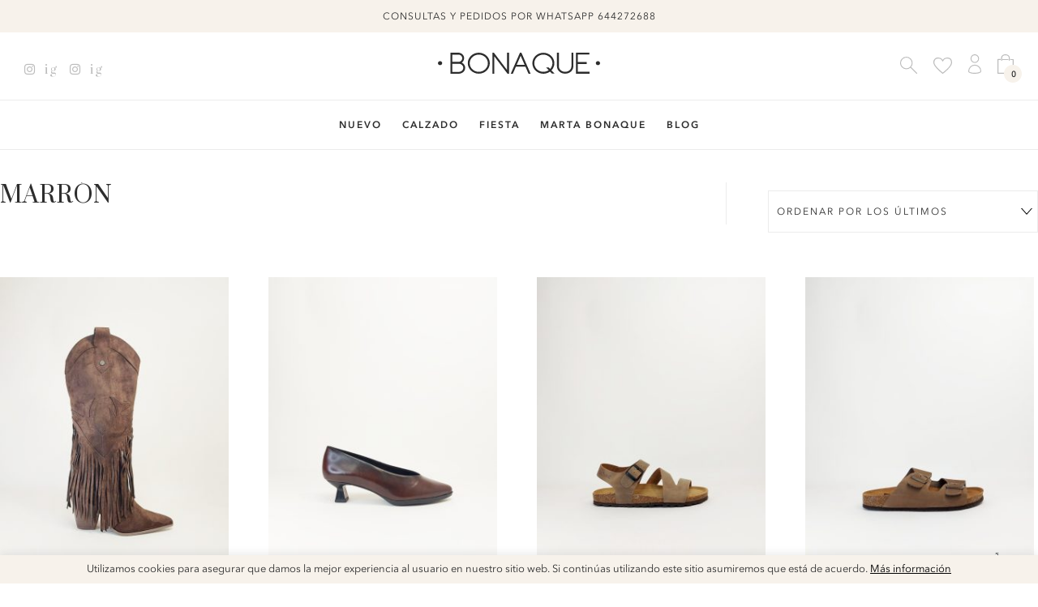

--- FILE ---
content_type: text/html; charset=UTF-8
request_url: https://www.bonaque.es/etiqueta-producto/marron/
body_size: 20244
content:
<!DOCTYPE html>
<html lang="es"
<head>
<meta charset="UTF-8" />
<meta name="viewport" content="width=device-width" />
<meta name="description" content="Tienda de calzado y complementos, desde 1985">
<link rel="stylesheet" href="https://www.bonaque.es/wp-content/themes/martabonaque/style.css">
<link href="https://bonaque.es/wp-content/themes/martabonaque/css/jquery.fancybox.css" rel="stylesheet" />
<link rel="profile" href="http://gmpg.org/xfn/11" />
<link rel="pingback" href="https://www.bonaque.es/xmlrpc.php" />
<link rel='shortcut icon' href="https://www.bonaque.es/favicon.ico" />
<script type="text/javascript" src="https://www.bonaque.es/wp-content/themes/martabonaque/js/jquery-1.7.2.min.js"></script>
<script type="text/javascript" src="https://www.bonaque.es/wp-content/themes/martabonaque/js/jquery.fancybox.min.js"></script>


				<script>document.documentElement.className = document.documentElement.className + ' yes-js js_active js'</script>
				<title>marrón &#8211; Bonaque</title>
<meta name='robots' content='max-image-preview:large' />
<link rel='dns-prefetch' href='//www.googletagmanager.com' />
<link rel='dns-prefetch' href='//assets.pinterest.com' />
<link rel='dns-prefetch' href='//use.fontawesome.com' />
<link rel="alternate" type="application/rss+xml" title="Bonaque &raquo; Feed" href="https://www.bonaque.es/feed/" />
<link rel="alternate" type="application/rss+xml" title="Bonaque &raquo; Feed de los comentarios" href="https://www.bonaque.es/comments/feed/" />
<link rel="alternate" type="application/rss+xml" title="Bonaque &raquo; marrón Etiqueta Feed" href="https://www.bonaque.es/etiqueta-producto/marron/feed/" />
<script type="text/javascript">
/* <![CDATA[ */
window._wpemojiSettings = {"baseUrl":"https:\/\/s.w.org\/images\/core\/emoji\/15.0.3\/72x72\/","ext":".png","svgUrl":"https:\/\/s.w.org\/images\/core\/emoji\/15.0.3\/svg\/","svgExt":".svg","source":{"concatemoji":"https:\/\/www.bonaque.es\/wp-includes\/js\/wp-emoji-release.min.js?ver=6.6.1"}};
/*! This file is auto-generated */
!function(i,n){var o,s,e;function c(e){try{var t={supportTests:e,timestamp:(new Date).valueOf()};sessionStorage.setItem(o,JSON.stringify(t))}catch(e){}}function p(e,t,n){e.clearRect(0,0,e.canvas.width,e.canvas.height),e.fillText(t,0,0);var t=new Uint32Array(e.getImageData(0,0,e.canvas.width,e.canvas.height).data),r=(e.clearRect(0,0,e.canvas.width,e.canvas.height),e.fillText(n,0,0),new Uint32Array(e.getImageData(0,0,e.canvas.width,e.canvas.height).data));return t.every(function(e,t){return e===r[t]})}function u(e,t,n){switch(t){case"flag":return n(e,"\ud83c\udff3\ufe0f\u200d\u26a7\ufe0f","\ud83c\udff3\ufe0f\u200b\u26a7\ufe0f")?!1:!n(e,"\ud83c\uddfa\ud83c\uddf3","\ud83c\uddfa\u200b\ud83c\uddf3")&&!n(e,"\ud83c\udff4\udb40\udc67\udb40\udc62\udb40\udc65\udb40\udc6e\udb40\udc67\udb40\udc7f","\ud83c\udff4\u200b\udb40\udc67\u200b\udb40\udc62\u200b\udb40\udc65\u200b\udb40\udc6e\u200b\udb40\udc67\u200b\udb40\udc7f");case"emoji":return!n(e,"\ud83d\udc26\u200d\u2b1b","\ud83d\udc26\u200b\u2b1b")}return!1}function f(e,t,n){var r="undefined"!=typeof WorkerGlobalScope&&self instanceof WorkerGlobalScope?new OffscreenCanvas(300,150):i.createElement("canvas"),a=r.getContext("2d",{willReadFrequently:!0}),o=(a.textBaseline="top",a.font="600 32px Arial",{});return e.forEach(function(e){o[e]=t(a,e,n)}),o}function t(e){var t=i.createElement("script");t.src=e,t.defer=!0,i.head.appendChild(t)}"undefined"!=typeof Promise&&(o="wpEmojiSettingsSupports",s=["flag","emoji"],n.supports={everything:!0,everythingExceptFlag:!0},e=new Promise(function(e){i.addEventListener("DOMContentLoaded",e,{once:!0})}),new Promise(function(t){var n=function(){try{var e=JSON.parse(sessionStorage.getItem(o));if("object"==typeof e&&"number"==typeof e.timestamp&&(new Date).valueOf()<e.timestamp+604800&&"object"==typeof e.supportTests)return e.supportTests}catch(e){}return null}();if(!n){if("undefined"!=typeof Worker&&"undefined"!=typeof OffscreenCanvas&&"undefined"!=typeof URL&&URL.createObjectURL&&"undefined"!=typeof Blob)try{var e="postMessage("+f.toString()+"("+[JSON.stringify(s),u.toString(),p.toString()].join(",")+"));",r=new Blob([e],{type:"text/javascript"}),a=new Worker(URL.createObjectURL(r),{name:"wpTestEmojiSupports"});return void(a.onmessage=function(e){c(n=e.data),a.terminate(),t(n)})}catch(e){}c(n=f(s,u,p))}t(n)}).then(function(e){for(var t in e)n.supports[t]=e[t],n.supports.everything=n.supports.everything&&n.supports[t],"flag"!==t&&(n.supports.everythingExceptFlag=n.supports.everythingExceptFlag&&n.supports[t]);n.supports.everythingExceptFlag=n.supports.everythingExceptFlag&&!n.supports.flag,n.DOMReady=!1,n.readyCallback=function(){n.DOMReady=!0}}).then(function(){return e}).then(function(){var e;n.supports.everything||(n.readyCallback(),(e=n.source||{}).concatemoji?t(e.concatemoji):e.wpemoji&&e.twemoji&&(t(e.twemoji),t(e.wpemoji)))}))}((window,document),window._wpemojiSettings);
/* ]]> */
</script>
<style id='wp-emoji-styles-inline-css' type='text/css'>

	img.wp-smiley, img.emoji {
		display: inline !important;
		border: none !important;
		box-shadow: none !important;
		height: 1em !important;
		width: 1em !important;
		margin: 0 0.07em !important;
		vertical-align: -0.1em !important;
		background: none !important;
		padding: 0 !important;
	}
</style>
<link rel='stylesheet' id='wp-block-library-css' href='https://www.bonaque.es/wp-includes/css/dist/block-library/style.min.css?ver=6.6.1' type='text/css' media='all' />
<style id='joinchat-button-style-inline-css' type='text/css'>
.wp-block-joinchat-button{border:none!important;text-align:center}.wp-block-joinchat-button figure{display:table;margin:0 auto;padding:0}.wp-block-joinchat-button figcaption{font:normal normal 400 .6em/2em var(--wp--preset--font-family--system-font,sans-serif);margin:0;padding:0}.wp-block-joinchat-button .joinchat-button__qr{background-color:#fff;border:6px solid #25d366;border-radius:30px;box-sizing:content-box;display:block;height:200px;margin:auto;overflow:hidden;padding:10px;width:200px}.wp-block-joinchat-button .joinchat-button__qr canvas,.wp-block-joinchat-button .joinchat-button__qr img{display:block;margin:auto}.wp-block-joinchat-button .joinchat-button__link{align-items:center;background-color:#25d366;border:6px solid #25d366;border-radius:30px;display:inline-flex;flex-flow:row nowrap;justify-content:center;line-height:1.25em;margin:0 auto;text-decoration:none}.wp-block-joinchat-button .joinchat-button__link:before{background:transparent var(--joinchat-ico) no-repeat center;background-size:100%;content:"";display:block;height:1.5em;margin:-.75em .75em -.75em 0;width:1.5em}.wp-block-joinchat-button figure+.joinchat-button__link{margin-top:10px}@media (orientation:landscape)and (min-height:481px),(orientation:portrait)and (min-width:481px){.wp-block-joinchat-button.joinchat-button--qr-only figure+.joinchat-button__link{display:none}}@media (max-width:480px),(orientation:landscape)and (max-height:480px){.wp-block-joinchat-button figure{display:none}}

</style>
<link rel='stylesheet' id='jquery-selectBox-css' href='https://www.bonaque.es/wp-content/plugins/yith-woocommerce-wishlist/assets/css/jquery.selectBox.css?ver=1.2.0' type='text/css' media='all' />
<link rel='stylesheet' id='yith-wcwl-font-awesome-css' href='https://www.bonaque.es/wp-content/plugins/yith-woocommerce-wishlist/assets/css/font-awesome.css?ver=4.7.0' type='text/css' media='all' />
<link rel='stylesheet' id='woocommerce_prettyPhoto_css-css' href='//www.bonaque.es/wp-content/plugins/woocommerce/assets/css/prettyPhoto.css?ver=3.1.6' type='text/css' media='all' />
<link rel='stylesheet' id='yith-wcwl-main-css' href='https://www.bonaque.es/wp-content/plugins/yith-woocommerce-wishlist/assets/css/style.css?ver=3.36.0' type='text/css' media='all' />
<style id='classic-theme-styles-inline-css' type='text/css'>
/*! This file is auto-generated */
.wp-block-button__link{color:#fff;background-color:#32373c;border-radius:9999px;box-shadow:none;text-decoration:none;padding:calc(.667em + 2px) calc(1.333em + 2px);font-size:1.125em}.wp-block-file__button{background:#32373c;color:#fff;text-decoration:none}
</style>
<style id='global-styles-inline-css' type='text/css'>
:root{--wp--preset--aspect-ratio--square: 1;--wp--preset--aspect-ratio--4-3: 4/3;--wp--preset--aspect-ratio--3-4: 3/4;--wp--preset--aspect-ratio--3-2: 3/2;--wp--preset--aspect-ratio--2-3: 2/3;--wp--preset--aspect-ratio--16-9: 16/9;--wp--preset--aspect-ratio--9-16: 9/16;--wp--preset--color--black: #000000;--wp--preset--color--cyan-bluish-gray: #abb8c3;--wp--preset--color--white: #ffffff;--wp--preset--color--pale-pink: #f78da7;--wp--preset--color--vivid-red: #cf2e2e;--wp--preset--color--luminous-vivid-orange: #ff6900;--wp--preset--color--luminous-vivid-amber: #fcb900;--wp--preset--color--light-green-cyan: #7bdcb5;--wp--preset--color--vivid-green-cyan: #00d084;--wp--preset--color--pale-cyan-blue: #8ed1fc;--wp--preset--color--vivid-cyan-blue: #0693e3;--wp--preset--color--vivid-purple: #9b51e0;--wp--preset--gradient--vivid-cyan-blue-to-vivid-purple: linear-gradient(135deg,rgba(6,147,227,1) 0%,rgb(155,81,224) 100%);--wp--preset--gradient--light-green-cyan-to-vivid-green-cyan: linear-gradient(135deg,rgb(122,220,180) 0%,rgb(0,208,130) 100%);--wp--preset--gradient--luminous-vivid-amber-to-luminous-vivid-orange: linear-gradient(135deg,rgba(252,185,0,1) 0%,rgba(255,105,0,1) 100%);--wp--preset--gradient--luminous-vivid-orange-to-vivid-red: linear-gradient(135deg,rgba(255,105,0,1) 0%,rgb(207,46,46) 100%);--wp--preset--gradient--very-light-gray-to-cyan-bluish-gray: linear-gradient(135deg,rgb(238,238,238) 0%,rgb(169,184,195) 100%);--wp--preset--gradient--cool-to-warm-spectrum: linear-gradient(135deg,rgb(74,234,220) 0%,rgb(151,120,209) 20%,rgb(207,42,186) 40%,rgb(238,44,130) 60%,rgb(251,105,98) 80%,rgb(254,248,76) 100%);--wp--preset--gradient--blush-light-purple: linear-gradient(135deg,rgb(255,206,236) 0%,rgb(152,150,240) 100%);--wp--preset--gradient--blush-bordeaux: linear-gradient(135deg,rgb(254,205,165) 0%,rgb(254,45,45) 50%,rgb(107,0,62) 100%);--wp--preset--gradient--luminous-dusk: linear-gradient(135deg,rgb(255,203,112) 0%,rgb(199,81,192) 50%,rgb(65,88,208) 100%);--wp--preset--gradient--pale-ocean: linear-gradient(135deg,rgb(255,245,203) 0%,rgb(182,227,212) 50%,rgb(51,167,181) 100%);--wp--preset--gradient--electric-grass: linear-gradient(135deg,rgb(202,248,128) 0%,rgb(113,206,126) 100%);--wp--preset--gradient--midnight: linear-gradient(135deg,rgb(2,3,129) 0%,rgb(40,116,252) 100%);--wp--preset--font-size--small: 13px;--wp--preset--font-size--medium: 20px;--wp--preset--font-size--large: 36px;--wp--preset--font-size--x-large: 42px;--wp--preset--font-family--inter: "Inter", sans-serif;--wp--preset--font-family--cardo: Cardo;--wp--preset--spacing--20: 0.44rem;--wp--preset--spacing--30: 0.67rem;--wp--preset--spacing--40: 1rem;--wp--preset--spacing--50: 1.5rem;--wp--preset--spacing--60: 2.25rem;--wp--preset--spacing--70: 3.38rem;--wp--preset--spacing--80: 5.06rem;--wp--preset--shadow--natural: 6px 6px 9px rgba(0, 0, 0, 0.2);--wp--preset--shadow--deep: 12px 12px 50px rgba(0, 0, 0, 0.4);--wp--preset--shadow--sharp: 6px 6px 0px rgba(0, 0, 0, 0.2);--wp--preset--shadow--outlined: 6px 6px 0px -3px rgba(255, 255, 255, 1), 6px 6px rgba(0, 0, 0, 1);--wp--preset--shadow--crisp: 6px 6px 0px rgba(0, 0, 0, 1);}:where(.is-layout-flex){gap: 0.5em;}:where(.is-layout-grid){gap: 0.5em;}body .is-layout-flex{display: flex;}.is-layout-flex{flex-wrap: wrap;align-items: center;}.is-layout-flex > :is(*, div){margin: 0;}body .is-layout-grid{display: grid;}.is-layout-grid > :is(*, div){margin: 0;}:where(.wp-block-columns.is-layout-flex){gap: 2em;}:where(.wp-block-columns.is-layout-grid){gap: 2em;}:where(.wp-block-post-template.is-layout-flex){gap: 1.25em;}:where(.wp-block-post-template.is-layout-grid){gap: 1.25em;}.has-black-color{color: var(--wp--preset--color--black) !important;}.has-cyan-bluish-gray-color{color: var(--wp--preset--color--cyan-bluish-gray) !important;}.has-white-color{color: var(--wp--preset--color--white) !important;}.has-pale-pink-color{color: var(--wp--preset--color--pale-pink) !important;}.has-vivid-red-color{color: var(--wp--preset--color--vivid-red) !important;}.has-luminous-vivid-orange-color{color: var(--wp--preset--color--luminous-vivid-orange) !important;}.has-luminous-vivid-amber-color{color: var(--wp--preset--color--luminous-vivid-amber) !important;}.has-light-green-cyan-color{color: var(--wp--preset--color--light-green-cyan) !important;}.has-vivid-green-cyan-color{color: var(--wp--preset--color--vivid-green-cyan) !important;}.has-pale-cyan-blue-color{color: var(--wp--preset--color--pale-cyan-blue) !important;}.has-vivid-cyan-blue-color{color: var(--wp--preset--color--vivid-cyan-blue) !important;}.has-vivid-purple-color{color: var(--wp--preset--color--vivid-purple) !important;}.has-black-background-color{background-color: var(--wp--preset--color--black) !important;}.has-cyan-bluish-gray-background-color{background-color: var(--wp--preset--color--cyan-bluish-gray) !important;}.has-white-background-color{background-color: var(--wp--preset--color--white) !important;}.has-pale-pink-background-color{background-color: var(--wp--preset--color--pale-pink) !important;}.has-vivid-red-background-color{background-color: var(--wp--preset--color--vivid-red) !important;}.has-luminous-vivid-orange-background-color{background-color: var(--wp--preset--color--luminous-vivid-orange) !important;}.has-luminous-vivid-amber-background-color{background-color: var(--wp--preset--color--luminous-vivid-amber) !important;}.has-light-green-cyan-background-color{background-color: var(--wp--preset--color--light-green-cyan) !important;}.has-vivid-green-cyan-background-color{background-color: var(--wp--preset--color--vivid-green-cyan) !important;}.has-pale-cyan-blue-background-color{background-color: var(--wp--preset--color--pale-cyan-blue) !important;}.has-vivid-cyan-blue-background-color{background-color: var(--wp--preset--color--vivid-cyan-blue) !important;}.has-vivid-purple-background-color{background-color: var(--wp--preset--color--vivid-purple) !important;}.has-black-border-color{border-color: var(--wp--preset--color--black) !important;}.has-cyan-bluish-gray-border-color{border-color: var(--wp--preset--color--cyan-bluish-gray) !important;}.has-white-border-color{border-color: var(--wp--preset--color--white) !important;}.has-pale-pink-border-color{border-color: var(--wp--preset--color--pale-pink) !important;}.has-vivid-red-border-color{border-color: var(--wp--preset--color--vivid-red) !important;}.has-luminous-vivid-orange-border-color{border-color: var(--wp--preset--color--luminous-vivid-orange) !important;}.has-luminous-vivid-amber-border-color{border-color: var(--wp--preset--color--luminous-vivid-amber) !important;}.has-light-green-cyan-border-color{border-color: var(--wp--preset--color--light-green-cyan) !important;}.has-vivid-green-cyan-border-color{border-color: var(--wp--preset--color--vivid-green-cyan) !important;}.has-pale-cyan-blue-border-color{border-color: var(--wp--preset--color--pale-cyan-blue) !important;}.has-vivid-cyan-blue-border-color{border-color: var(--wp--preset--color--vivid-cyan-blue) !important;}.has-vivid-purple-border-color{border-color: var(--wp--preset--color--vivid-purple) !important;}.has-vivid-cyan-blue-to-vivid-purple-gradient-background{background: var(--wp--preset--gradient--vivid-cyan-blue-to-vivid-purple) !important;}.has-light-green-cyan-to-vivid-green-cyan-gradient-background{background: var(--wp--preset--gradient--light-green-cyan-to-vivid-green-cyan) !important;}.has-luminous-vivid-amber-to-luminous-vivid-orange-gradient-background{background: var(--wp--preset--gradient--luminous-vivid-amber-to-luminous-vivid-orange) !important;}.has-luminous-vivid-orange-to-vivid-red-gradient-background{background: var(--wp--preset--gradient--luminous-vivid-orange-to-vivid-red) !important;}.has-very-light-gray-to-cyan-bluish-gray-gradient-background{background: var(--wp--preset--gradient--very-light-gray-to-cyan-bluish-gray) !important;}.has-cool-to-warm-spectrum-gradient-background{background: var(--wp--preset--gradient--cool-to-warm-spectrum) !important;}.has-blush-light-purple-gradient-background{background: var(--wp--preset--gradient--blush-light-purple) !important;}.has-blush-bordeaux-gradient-background{background: var(--wp--preset--gradient--blush-bordeaux) !important;}.has-luminous-dusk-gradient-background{background: var(--wp--preset--gradient--luminous-dusk) !important;}.has-pale-ocean-gradient-background{background: var(--wp--preset--gradient--pale-ocean) !important;}.has-electric-grass-gradient-background{background: var(--wp--preset--gradient--electric-grass) !important;}.has-midnight-gradient-background{background: var(--wp--preset--gradient--midnight) !important;}.has-small-font-size{font-size: var(--wp--preset--font-size--small) !important;}.has-medium-font-size{font-size: var(--wp--preset--font-size--medium) !important;}.has-large-font-size{font-size: var(--wp--preset--font-size--large) !important;}.has-x-large-font-size{font-size: var(--wp--preset--font-size--x-large) !important;}
:where(.wp-block-post-template.is-layout-flex){gap: 1.25em;}:where(.wp-block-post-template.is-layout-grid){gap: 1.25em;}
:where(.wp-block-columns.is-layout-flex){gap: 2em;}:where(.wp-block-columns.is-layout-grid){gap: 2em;}
:root :where(.wp-block-pullquote){font-size: 1.5em;line-height: 1.6;}
</style>
<link rel='stylesheet' id='cookie-law-info-css' href='https://www.bonaque.es/wp-content/plugins/cookie-law-info/legacy/public/css/cookie-law-info-public.css?ver=3.2.5' type='text/css' media='all' />
<link rel='stylesheet' id='cookie-law-info-gdpr-css' href='https://www.bonaque.es/wp-content/plugins/cookie-law-info/legacy/public/css/cookie-law-info-gdpr.css?ver=3.2.5' type='text/css' media='all' />
<link rel='stylesheet' id='slc-login-captcha-style-css' href='https://www.bonaque.es/wp-content/plugins/simple-login-captcha/styles/login.css?ver=1.3.6' type='text/css' media='all' />
<link rel='stylesheet' id='woocommerce-layout-css' href='https://www.bonaque.es/wp-content/plugins/woocommerce/assets/css/woocommerce-layout.css?ver=9.1.4' type='text/css' media='all' />
<link rel='stylesheet' id='woocommerce-smallscreen-css' href='https://www.bonaque.es/wp-content/plugins/woocommerce/assets/css/woocommerce-smallscreen.css?ver=9.1.4' type='text/css' media='only screen and (max-width: 768px)' />
<link rel='stylesheet' id='woocommerce-general-css' href='https://www.bonaque.es/wp-content/plugins/woocommerce/assets/css/woocommerce.css?ver=9.1.4' type='text/css' media='all' />
<style id='woocommerce-inline-inline-css' type='text/css'>
.woocommerce form .form-row .required { visibility: visible; }
</style>
<link rel='stylesheet' id='pinterest-for-woocommerce-pins-css' href='//www.bonaque.es/wp-content/plugins/pinterest-for-woocommerce/assets/css/frontend/pinterest-for-woocommerce-pins.min.css?ver=1.3.25' type='text/css' media='all' />
<link rel='stylesheet' id='joinchat-css' href='https://www.bonaque.es/wp-content/plugins/creame-whatsapp-me/public/css/joinchat.min.css?ver=5.1.7' type='text/css' media='all' />
<style id='joinchat-inline-css' type='text/css'>
.joinchat{--red:45;--green:45;--blue:45;--bw:100}
</style>
<link rel='stylesheet' id='font-awesome-official-css' href='https://use.fontawesome.com/releases/v6.5.1/css/all.css' type='text/css' media='all' integrity="sha384-t1nt8BQoYMLFN5p42tRAtuAAFQaCQODekUVeKKZrEnEyp4H2R0RHFz0KWpmj7i8g" crossorigin="anonymous" />
<link rel='stylesheet' id='font-awesome-official-v4shim-css' href='https://use.fontawesome.com/releases/v6.5.1/css/v4-shims.css' type='text/css' media='all' integrity="sha384-5Jfdy0XO8+vjCRofsSnGmxGSYjLfsjjTOABKxVr8BkfvlaAm14bIJc7Jcjfq/xQI" crossorigin="anonymous" />
<script type="text/javascript" id="woocommerce-google-analytics-integration-gtag-js-after">
/* <![CDATA[ */
/* Google Analytics for WooCommerce (gtag.js) */
					window.dataLayer = window.dataLayer || [];
					function gtag(){dataLayer.push(arguments);}
					// Set up default consent state.
					for ( const mode of [{"analytics_storage":"denied","ad_storage":"denied","ad_user_data":"denied","ad_personalization":"denied","region":["AT","BE","BG","HR","CY","CZ","DK","EE","FI","FR","DE","GR","HU","IS","IE","IT","LV","LI","LT","LU","MT","NL","NO","PL","PT","RO","SK","SI","ES","SE","GB","CH"]}] || [] ) {
						gtag( "consent", "default", { "wait_for_update": 500, ...mode } );
					}
					gtag("js", new Date());
					gtag("set", "developer_id.dOGY3NW", true);
					gtag("config", "G-QYD2Y2YQGZ", {"track_404":true,"allow_google_signals":true,"logged_in":false,"linker":{"domains":[],"allow_incoming":true},"custom_map":{"dimension1":"logged_in"}});
/* ]]> */
</script>
<script type="text/javascript" src="https://www.bonaque.es/wp-includes/js/jquery/jquery.min.js?ver=3.7.1" id="jquery-core-js"></script>
<script type="text/javascript" src="https://www.bonaque.es/wp-includes/js/jquery/jquery-migrate.min.js?ver=3.4.1" id="jquery-migrate-js"></script>
<script type="text/javascript" id="cookie-law-info-js-extra">
/* <![CDATA[ */
var Cli_Data = {"nn_cookie_ids":[],"cookielist":[],"non_necessary_cookies":[],"ccpaEnabled":"","ccpaRegionBased":"","ccpaBarEnabled":"","strictlyEnabled":["necessary","obligatoire"],"ccpaType":"gdpr","js_blocking":"","custom_integration":"","triggerDomRefresh":"","secure_cookies":""};
var cli_cookiebar_settings = {"animate_speed_hide":"500","animate_speed_show":"500","background":"#f7f2eb","border":"#444","border_on":"","button_1_button_colour":"#000","button_1_button_hover":"#000000","button_1_link_colour":"#9b9b9b","button_1_as_button":"","button_1_new_win":"","button_2_button_colour":"#333","button_2_button_hover":"#292929","button_2_link_colour":"#000","button_2_as_button":"","button_2_hidebar":"","button_3_button_colour":"#000","button_3_button_hover":"#000000","button_3_link_colour":"#fff","button_3_as_button":"1","button_3_new_win":"","button_4_button_colour":"#000","button_4_button_hover":"#000000","button_4_link_colour":"#fff","button_4_as_button":"1","button_7_button_colour":"#61a229","button_7_button_hover":"#4e8221","button_7_link_colour":"#fff","button_7_as_button":"1","button_7_new_win":"","font_family":"inherit","header_fix":"","notify_animate_hide":"1","notify_animate_show":"","notify_div_id":"#cookie-law-info-bar","notify_position_horizontal":"right","notify_position_vertical":"bottom","scroll_close":"","scroll_close_reload":"","accept_close_reload":"","reject_close_reload":"","showagain_tab":"","showagain_background":"#fff","showagain_border":"#000","showagain_div_id":"#cookie-law-info-again","showagain_x_position":"100px","text":"#2d2d2d","show_once_yn":"","show_once":"10000","logging_on":"","as_popup":"","popup_overlay":"1","bar_heading_text":"","cookie_bar_as":"banner","popup_showagain_position":"bottom-right","widget_position":"left"};
var log_object = {"ajax_url":"https:\/\/www.bonaque.es\/wp-admin\/admin-ajax.php"};
/* ]]> */
</script>
<script type="text/javascript" src="https://www.bonaque.es/wp-content/plugins/cookie-law-info/legacy/public/js/cookie-law-info-public.js?ver=3.2.5" id="cookie-law-info-js"></script>
<script type="text/javascript" src="https://www.bonaque.es/wp-content/plugins/woocommerce/assets/js/jquery-blockui/jquery.blockUI.min.js?ver=2.7.0-wc.9.1.4" id="jquery-blockui-js" data-wp-strategy="defer"></script>
<script type="text/javascript" src="https://www.bonaque.es/wp-content/plugins/woocommerce/assets/js/js-cookie/js.cookie.min.js?ver=2.1.4-wc.9.1.4" id="js-cookie-js" defer="defer" data-wp-strategy="defer"></script>
<script type="text/javascript" id="woocommerce-js-extra">
/* <![CDATA[ */
var woocommerce_params = {"ajax_url":"\/wp-admin\/admin-ajax.php","wc_ajax_url":"\/?wc-ajax=%%endpoint%%"};
/* ]]> */
</script>
<script type="text/javascript" src="https://www.bonaque.es/wp-content/plugins/woocommerce/assets/js/frontend/woocommerce.min.js?ver=9.1.4" id="woocommerce-js" defer="defer" data-wp-strategy="defer"></script>
<script type="text/javascript" id="wc-settings-dep-in-header-js-after">
/* <![CDATA[ */
console.warn( "Scripts that have a dependency on [wc-settings] must be loaded in the footer, wc-payment-method-redsys was registered to load in the header, but has been switched to load in the footer instead. See https://github.com/woocommerce/woocommerce-gutenberg-products-block/pull/5059" );
console.warn( "Scripts that have a dependency on [wc-settings] must be loaded in the footer, wc-payment-method-redsys_bizum was registered to load in the header, but has been switched to load in the footer instead. See https://github.com/woocommerce/woocommerce-gutenberg-products-block/pull/5059" );
console.warn( "Scripts that have a dependency on [wc-settings] must be loaded in the footer, wc-payment-method-redsys_insite was registered to load in the header, but has been switched to load in the footer instead. See https://github.com/woocommerce/woocommerce-gutenberg-products-block/pull/5059" );
/* ]]> */
</script>
<link rel="https://api.w.org/" href="https://www.bonaque.es/wp-json/" /><link rel="alternate" title="JSON" type="application/json" href="https://www.bonaque.es/wp-json/wp/v2/product_tag/1389" /><link rel="EditURI" type="application/rsd+xml" title="RSD" href="https://www.bonaque.es/xmlrpc.php?rsd" />
<meta name="generator" content="WordPress 6.6.1" />
<meta name="generator" content="WooCommerce 9.1.4" />
<meta name="p:domain_verify" content="a5260bbde076be7a62f51c306fe84b22"/><script src="https://sis-t.redsys.es:25443/sis/NC/sandbox/redsysV3.js"></script>	<noscript><style>.woocommerce-product-gallery{ opacity: 1 !important; }</style></noscript>
	<meta name="generator" content="Elementor 3.23.3; features: additional_custom_breakpoints, e_lazyload; settings: css_print_method-external, google_font-enabled, font_display-auto">
			<script  type="text/javascript">
				!function(f,b,e,v,n,t,s){if(f.fbq)return;n=f.fbq=function(){n.callMethod?
					n.callMethod.apply(n,arguments):n.queue.push(arguments)};if(!f._fbq)f._fbq=n;
					n.push=n;n.loaded=!0;n.version='2.0';n.queue=[];t=b.createElement(e);t.async=!0;
					t.src=v;s=b.getElementsByTagName(e)[0];s.parentNode.insertBefore(t,s)}(window,
					document,'script','https://connect.facebook.net/en_US/fbevents.js');
			</script>
			<!-- WooCommerce Facebook Integration Begin -->
			<script  type="text/javascript">

				fbq('init', '801023085184581', {}, {
    "agent": "woocommerce-9.1.4-3.2.6"
});

				fbq( 'track', 'PageView', {
    "source": "woocommerce",
    "version": "9.1.4",
    "pluginVersion": "3.2.6"
} );

				document.addEventListener( 'DOMContentLoaded', function() {
					// Insert placeholder for events injected when a product is added to the cart through AJAX.
					document.body.insertAdjacentHTML( 'beforeend', '<div class=\"wc-facebook-pixel-event-placeholder\"></div>' );
				}, false );

			</script>
			<!-- WooCommerce Facebook Integration End -->
			<!-- Pinterest Pixel Base Code -->
<script type="text/javascript">
  !function(e){if(!window.pintrk){window.pintrk=function(){window.pintrk.queue.push(Array.prototype.slice.call(arguments))};var n=window.pintrk;n.queue=[],n.version="3.0";var t=document.createElement("script");t.async=!0,t.src=e;var r=document.getElementsByTagName("script")[0];r.parentNode.insertBefore(t,r)}}("https://s.pinimg.com/ct/core.js");

  pintrk('load', '2612733520597', { np: "woocommerce" } );
  pintrk('page');
</script>
<!-- End Pinterest Pixel Base Code -->
			<style>
				.e-con.e-parent:nth-of-type(n+4):not(.e-lazyloaded):not(.e-no-lazyload),
				.e-con.e-parent:nth-of-type(n+4):not(.e-lazyloaded):not(.e-no-lazyload) * {
					background-image: none !important;
				}
				@media screen and (max-height: 1024px) {
					.e-con.e-parent:nth-of-type(n+3):not(.e-lazyloaded):not(.e-no-lazyload),
					.e-con.e-parent:nth-of-type(n+3):not(.e-lazyloaded):not(.e-no-lazyload) * {
						background-image: none !important;
					}
				}
				@media screen and (max-height: 640px) {
					.e-con.e-parent:nth-of-type(n+2):not(.e-lazyloaded):not(.e-no-lazyload),
					.e-con.e-parent:nth-of-type(n+2):not(.e-lazyloaded):not(.e-no-lazyload) * {
						background-image: none !important;
					}
				}
			</style>
			<script>pintrk( 'track', 'pagevisit' );</script><style id='wp-fonts-local' type='text/css'>
@font-face{font-family:Inter;font-style:normal;font-weight:300 900;font-display:fallback;src:url('https://www.bonaque.es/wp-content/plugins/woocommerce/assets/fonts/Inter-VariableFont_slnt,wght.woff2') format('woff2');font-stretch:normal;}
@font-face{font-family:Cardo;font-style:normal;font-weight:400;font-display:fallback;src:url('https://www.bonaque.es/wp-content/plugins/woocommerce/assets/fonts/cardo_normal_400.woff2') format('woff2');}
</style>
<link rel="icon" href="https://www.bonaque.es/wp-content/uploads/2023/12/favicon_bonaque.svg" sizes="32x32" />
<link rel="icon" href="https://www.bonaque.es/wp-content/uploads/2023/12/favicon_bonaque.svg" sizes="192x192" />
<link rel="apple-touch-icon" href="https://www.bonaque.es/wp-content/uploads/2023/12/favicon_bonaque.svg" />
<meta name="msapplication-TileImage" content="https://www.bonaque.es/wp-content/uploads/2023/12/favicon_bonaque.svg" />
		<style type="text/css" id="wp-custom-css">
			.cn-button.bootstrap { background-color: #f7f2eb; background-image: none; color: black; }
		</style>
		
</head>

<body class="archive tax-product_tag term-marron term-1389 theme-martabonaque woocommerce woocommerce-page woocommerce-no-js elementor-default elementor-kit-196520" >

<header class="site-header">
	
	<div class="top-bar">
					<div id="text-21" class="widget_text">			<div class="textwidget"><p>consultas y pedidos por whatsapp 644272688</p>
</div>
		</div>			</div>
	
	<div class="main-bar">
		
		<!-- RRSS -->
		<div class="header-rrss">
			<div class="menu-redes-sociales-container"><ul id="menu-redes-sociales" class="social"><li id="menu-item-192081" class="menu-item menu-item-type-custom menu-item-object-custom menu-item-192081"><a target="_blank" rel="noopener" href="https://www.instagram.com/bonaquesabateria/ "><i class="fa fa-instagram" aria-hidden="true"></i> ig</a></li>
<li id="menu-item-192084" class="menu-item menu-item-type-custom menu-item-object-custom menu-item-192084"><a target="_blank" rel="noopener" href="https://www.instagram.com/martabonaque/"><i class="fa fa-instagram" aria-hidden="true"></i> ig</a></li>
</ul></div>		</div>
		
		<!-- Logo -->
    	<div id="logo">
			<a href="https://www.bonaque.es/">
				<img src="https://www.bonaque.es/wp-content/uploads/2023/12/logo_bonaque_black.svg" height="51" width="395" alt="" />
			</a>
    	</div>
    	
    	<!-- Direct links -->
		<ul class="header-links">
			<!-- Search-->
			<li id="top-search" class="link-item">
				<i class="icon" id="search"></i>
			</li>
			
			<!-- Wishlist -->
			<li id="top-wishlist" class="link-item">
				<a href="https://bonaque.es/wishlist/"><i class="icon" id="wishlist"></i></a>
			</li>
			
			<!-- User -->
			<li id="top-user" class="link-item">
				<a href="https://bonaque.es/mi-cuenta"><i class="icon" id="user"></i></a>
			</li>
			
			<!-- Mini Cart -->
			<li id="top-cart" class="link-item">
					<i class="icon" id="bag"></i>
					<div class="top-cart-contents">
						0					</div>
			</li>
			<li id="top-cart-movil" class="link-item">
				<a href="https://bonaque.es/carrito/">
					<i class="icon" id="bag"></i>
					<div class="top-cart-contents">
						0					</div>
				</a>
			</li>
		</ul>
	</div>
	
	<div class="second-bar">
		<!-- Menú -->
		<nav id="site-navigation" class="main-navigation">
			 <div class="toggleMenu"><div class="toggle-icon"></div></div>
			 <div class="close fadein" id="menu-close"></div>
			<div class="menu-inner">
			<div class="menu-menu-principal-container"><ul id="menu-menu-principal" class="nav"><li id="menu-item-201636" class="menu-item menu-item-type-taxonomy menu-item-object-product_cat menu-item-201636"><a href="https://www.bonaque.es/categoria-producto/nuevo/">Nuevo</a></li>
<li id="menu-item-200171" class="menu-item menu-item-type-taxonomy menu-item-object-product_cat menu-item-has-children menu-item-200171"><a href="https://www.bonaque.es/categoria-producto/calzado/">Calzado</a>
<ul class="sub-menu">
	<li id="menu-item-200179" class="menu-item menu-item-type-taxonomy menu-item-object-product_cat menu-item-has-children menu-item-200179"><a href="https://www.bonaque.es/categoria-producto/calzado/mujer/">Mujer</a>
	<ul class="sub-menu">
		<li id="menu-item-200184" class="menu-item menu-item-type-taxonomy menu-item-object-product_cat menu-item-200184"><a href="https://www.bonaque.es/categoria-producto/calzado/mujer/ver-todo-mujer/">Ver todo</a></li>
		<li id="menu-item-200186" class="menu-item menu-item-type-taxonomy menu-item-object-product_cat menu-item-200186"><a href="https://www.bonaque.es/categoria-producto/calzado/mujer/zapatos-planos/">Zapatos planos</a></li>
		<li id="menu-item-200185" class="menu-item menu-item-type-taxonomy menu-item-object-product_cat menu-item-200185"><a href="https://www.bonaque.es/categoria-producto/calzado/mujer/zapatillas-mujer/">Zapatillas</a></li>
		<li id="menu-item-200187" class="menu-item menu-item-type-taxonomy menu-item-object-product_cat menu-item-200187"><a href="https://www.bonaque.es/categoria-producto/calzado/mujer/zapatos-tacon/">Zapatos tacón</a></li>
		<li id="menu-item-200935" class="menu-item menu-item-type-taxonomy menu-item-object-product_cat menu-item-200935"><a href="https://www.bonaque.es/categoria-producto/calzado/mujer/botas-botines/">Botas / Botines</a></li>
		<li id="menu-item-200183" class="menu-item menu-item-type-taxonomy menu-item-object-product_cat menu-item-200183"><a href="https://www.bonaque.es/categoria-producto/calzado/mujer/sandalias-tacon/">Sandalias Tacón</a></li>
		<li id="menu-item-200181" class="menu-item menu-item-type-taxonomy menu-item-object-product_cat menu-item-200181"><a href="https://www.bonaque.es/categoria-producto/calzado/mujer/sandalias-mujer/">Sandalias / Alpargatas</a></li>
	</ul>
</li>
	<li id="menu-item-200172" class="menu-item menu-item-type-taxonomy menu-item-object-product_cat menu-item-has-children menu-item-200172"><a href="https://www.bonaque.es/categoria-producto/calzado/hombre/">Hombre</a>
	<ul class="sub-menu">
		<li id="menu-item-200175" class="menu-item menu-item-type-taxonomy menu-item-object-product_cat menu-item-200175"><a href="https://www.bonaque.es/categoria-producto/calzado/hombre/ver-todo/">Ver todo</a></li>
		<li id="menu-item-200176" class="menu-item menu-item-type-taxonomy menu-item-object-product_cat menu-item-200176"><a href="https://www.bonaque.es/categoria-producto/calzado/hombre/zapatillas/">Zapatillas</a></li>
		<li id="menu-item-200177" class="menu-item menu-item-type-taxonomy menu-item-object-product_cat menu-item-200177"><a href="https://www.bonaque.es/categoria-producto/calzado/hombre/zapatos-hombre/">Zapatos</a></li>
		<li id="menu-item-202081" class="menu-item menu-item-type-taxonomy menu-item-object-product_cat menu-item-202081"><a href="https://www.bonaque.es/categoria-producto/calzado/hombre/botas-botines-hombre/">Botas / Botines</a></li>
		<li id="menu-item-200173" class="menu-item menu-item-type-taxonomy menu-item-object-product_cat menu-item-200173"><a href="https://www.bonaque.es/categoria-producto/calzado/hombre/sandalia-alpargatas/">Sandalias / Alpargatas</a></li>
	</ul>
</li>
</ul>
</li>
<li id="menu-item-200196" class="menu-item menu-item-type-taxonomy menu-item-object-product_cat menu-item-has-children menu-item-200196"><a href="https://www.bonaque.es/categoria-producto/fiesta/">Fiesta</a>
<ul class="sub-menu">
	<li id="menu-item-200200" class="menu-item menu-item-type-taxonomy menu-item-object-product_cat menu-item-200200"><a href="https://www.bonaque.es/categoria-producto/fiesta/ver-todo-fiesta/">Ver todo</a></li>
	<li id="menu-item-200201" class="menu-item menu-item-type-taxonomy menu-item-object-product_cat menu-item-200201"><a href="https://www.bonaque.es/categoria-producto/fiesta/zapatos/">Zapatos</a></li>
	<li id="menu-item-200197" class="menu-item menu-item-type-taxonomy menu-item-object-product_cat menu-item-200197"><a href="https://www.bonaque.es/categoria-producto/fiesta/bolsos/">Bolsos</a></li>
	<li id="menu-item-200203" class="menu-item menu-item-type-taxonomy menu-item-object-product_cat menu-item-200203"><a href="https://www.bonaque.es/categoria-producto/outlet/">Outlet</a></li>
</ul>
</li>
<li id="menu-item-201647" class="menu-item menu-item-type-taxonomy menu-item-object-product_cat menu-item-has-children menu-item-201647"><a href="https://www.bonaque.es/categoria-producto/marta-bonaque/">Marta Bonaque</a>
<ul class="sub-menu">
	<li id="menu-item-200204" class="menu-item menu-item-type-taxonomy menu-item-object-product_cat menu-item-200204"><a href="https://www.bonaque.es/categoria-producto/talleres/">Talleres</a></li>
	<li id="menu-item-201675" class="menu-item menu-item-type-taxonomy menu-item-object-product_cat menu-item-has-children menu-item-201675"><a href="https://www.bonaque.es/categoria-producto/fiesta/tocados/">Tocados</a>
	<ul class="sub-menu">
		<li id="menu-item-201674" class="menu-item menu-item-type-taxonomy menu-item-object-product_cat menu-item-201674"><a href="https://www.bonaque.es/categoria-producto/fiesta/novias/">Novias</a></li>
		<li id="menu-item-201676" class="menu-item menu-item-type-taxonomy menu-item-object-product_cat menu-item-201676"><a href="https://www.bonaque.es/categoria-producto/outlet/">Outlet</a></li>
	</ul>
</li>
	<li id="menu-item-200192" class="menu-item menu-item-type-taxonomy menu-item-object-product_cat menu-item-has-children menu-item-200192"><a href="https://www.bonaque.es/categoria-producto/decoracion/">Deco</a>
	<ul class="sub-menu">
		<li id="menu-item-200193" class="menu-item menu-item-type-taxonomy menu-item-object-product_cat menu-item-200193"><a href="https://www.bonaque.es/categoria-producto/decoracion/coronas-de-flores/">Coronas de Flores</a></li>
	</ul>
</li>
</ul>
</li>
<li id="menu-item-200220" class="menu-item menu-item-type-post_type menu-item-object-page menu-item-200220"><a href="https://www.bonaque.es/blog/">Blog</a></li>
</ul></div>			<div class="menu-menu-footer-container"><ul id="menu-menu-footer" class="footer-links h5"><li id="menu-item-200217" class="menu-item menu-item-type-post_type menu-item-object-page menu-item-200217"><a href="https://www.bonaque.es/bio/">Sobre Bonaque</a></li>
<li id="menu-item-200219" class="menu-item menu-item-type-post_type menu-item-object-page menu-item-200219"><a href="https://www.bonaque.es/espacio-fisico/">Tienda física</a></li>
<li id="menu-item-200206" class="menu-item menu-item-type-post_type menu-item-object-page menu-item-200206"><a href="https://www.bonaque.es/guia-de-tallas/">Guía de tallas</a></li>
<li id="menu-item-200213" class="menu-item menu-item-type-post_type menu-item-object-page menu-item-200213"><a href="https://www.bonaque.es/faqs/">FAQ´s</a></li>
<li id="menu-item-200214" class="menu-item menu-item-type-post_type menu-item-object-page menu-item-200214"><a href="https://www.bonaque.es/contacto/">Contacto</a></li>
<li id="menu-item-200212" class="menu-item menu-item-type-post_type menu-item-object-page menu-item-200212"><a href="https://www.bonaque.es/condiciones-de-compra/">Condiciones de compra</a></li>
<li id="menu-item-200215" class="menu-item menu-item-type-post_type menu-item-object-page menu-item-200215"><a href="https://www.bonaque.es/aviso-legal/">Aviso Legal</a></li>
<li id="menu-item-200221" class="menu-item menu-item-type-post_type menu-item-object-page menu-item-privacy-policy menu-item-200221"><a rel="privacy-policy" href="https://www.bonaque.es/politica-de-privacidad/">Política de Privacidad</a></li>
<li id="menu-item-200216" class="menu-item menu-item-type-post_type menu-item-object-page menu-item-200216"><a href="https://www.bonaque.es/politica-de-cookies/">Cookies</a></li>
</ul></div>				</div>
		</nav>
	
		
	</div>
	
<!-- Searchcontent -->
	<div class="search-content">
                            <div class="top-search-form-inner">
                                     <form method="get" id="searchform" action="https://www.bonaque.es/">
										<input type="text" value="Buscar" 
                                        	onblur="if (this.value == '') {this.value = 'Buscar';}"
                                        	onfocus="if (this.value == 'Buscar') {this.value = '';}" name="s" id="s" />
										<input type="hidden" name="post_type" value="product" />
									</form>
                                	<div class="close top-search-close"></div>
                                </div>
			<div class="top-search-extra">
									<div id="woocommerce_product_categories-2" class="top-search-widget woocommerce widget_product_categories"><h4 class="widget-title">Categorías</h4><ul class="product-categories"><li class="cat-item cat-item-1090 cat-parent"><a href="https://www.bonaque.es/categoria-producto/calzado/">Calzado</a><ul class='children'>
<li class="cat-item cat-item-1096 cat-parent"><a href="https://www.bonaque.es/categoria-producto/calzado/hombre/">Hombre</a>	<ul class='children'>
<li class="cat-item cat-item-1169"><a href="https://www.bonaque.es/categoria-producto/calzado/hombre/sandalia-alpargatas/">Alpargatas / Lonas</a></li>
<li class="cat-item cat-item-1427"><a href="https://www.bonaque.es/categoria-producto/calzado/hombre/botas-botines-hombre/">Botas / Botines</a></li>
<li class="cat-item cat-item-1334"><a href="https://www.bonaque.es/categoria-producto/calzado/hombre/sandalias/">Sandalias</a></li>
<li class="cat-item cat-item-1274"><a href="https://www.bonaque.es/categoria-producto/calzado/hombre/ver-todo/">Ver todo</a></li>
<li class="cat-item cat-item-1167"><a href="https://www.bonaque.es/categoria-producto/calzado/hombre/zapatillas/">Zapatillas</a></li>
<li class="cat-item cat-item-1168"><a href="https://www.bonaque.es/categoria-producto/calzado/hombre/zapatos-hombre/">Zapatos</a></li>
<li class="cat-item cat-item-1247"><a href="https://www.bonaque.es/categoria-producto/calzado/hombre/zapatos-de-vestir/">Zapatos de vestir</a></li>
	</ul>
</li>
<li class="cat-item cat-item-1097 cat-parent"><a href="https://www.bonaque.es/categoria-producto/calzado/mujer/">Mujer</a>	<ul class='children'>
<li class="cat-item cat-item-1293"><a href="https://www.bonaque.es/categoria-producto/calzado/mujer/alpargatas/">Alpargatas</a></li>
<li class="cat-item cat-item-1426"><a href="https://www.bonaque.es/categoria-producto/calzado/mujer/botas-botines/">Botas / Botines</a></li>
<li class="cat-item cat-item-1354"><a href="https://www.bonaque.es/categoria-producto/calzado/mujer/sandalias-mujer/">Sandalias</a></li>
<li class="cat-item cat-item-1294"><a href="https://www.bonaque.es/categoria-producto/calzado/mujer/sandalias-planas/">Sandalias planas</a></li>
<li class="cat-item cat-item-1172"><a href="https://www.bonaque.es/categoria-producto/calzado/mujer/sandalias-tacon/">Sandalias Tacón</a></li>
<li class="cat-item cat-item-1275"><a href="https://www.bonaque.es/categoria-producto/calzado/mujer/ver-todo-mujer/">Ver todo</a></li>
<li class="cat-item cat-item-1170"><a href="https://www.bonaque.es/categoria-producto/calzado/mujer/zapatillas-mujer/">Zapatillas</a></li>
<li class="cat-item cat-item-1248"><a href="https://www.bonaque.es/categoria-producto/calzado/mujer/zapatos-planos/">Zapatos planos</a></li>
<li class="cat-item cat-item-1171"><a href="https://www.bonaque.es/categoria-producto/calzado/mujer/zapatos-tacon/">Zapatos tacón</a></li>
	</ul>
</li>
</ul>
</li>
<li class="cat-item cat-item-1092 cat-parent"><a href="https://www.bonaque.es/categoria-producto/casual/">Casual</a><ul class='children'>
<li class="cat-item cat-item-1103"><a href="https://www.bonaque.es/categoria-producto/casual/bolsos-casual/">Bolsos</a></li>
<li class="cat-item cat-item-1102"><a href="https://www.bonaque.es/categoria-producto/casual/sombreros/">Sombreros</a></li>
<li class="cat-item cat-item-1277"><a href="https://www.bonaque.es/categoria-producto/casual/ver-todo-casual/">Ver todo</a></li>
</ul>
</li>
<li class="cat-item cat-item-937 cat-parent"><a href="https://www.bonaque.es/categoria-producto/decoracion/">Deco</a><ul class='children'>
<li class="cat-item cat-item-1173"><a href="https://www.bonaque.es/categoria-producto/decoracion/coronas-de-flores/">Coronas de Flores</a></li>
</ul>
</li>
<li class="cat-item cat-item-1091 cat-parent"><a href="https://www.bonaque.es/categoria-producto/fiesta/">Fiesta</a><ul class='children'>
<li class="cat-item cat-item-1099"><a href="https://www.bonaque.es/categoria-producto/fiesta/bolsos/">Bolsos</a></li>
<li class="cat-item cat-item-1101"><a href="https://www.bonaque.es/categoria-producto/fiesta/novias/">Novias</a></li>
<li class="cat-item cat-item-1100"><a href="https://www.bonaque.es/categoria-producto/fiesta/tocados/">Tocados</a></li>
<li class="cat-item cat-item-1276"><a href="https://www.bonaque.es/categoria-producto/fiesta/ver-todo-fiesta/">Ver todo</a></li>
<li class="cat-item cat-item-1098"><a href="https://www.bonaque.es/categoria-producto/fiesta/zapatos/">Zapatos</a></li>
</ul>
</li>
<li class="cat-item cat-item-1507"><a href="https://www.bonaque.es/categoria-producto/marta-bonaque/">Marta Bonaque</a></li>
<li class="cat-item cat-item-1504"><a href="https://www.bonaque.es/categoria-producto/nuevo/">Nuevo</a></li>
<li class="cat-item cat-item-1095"><a href="https://www.bonaque.es/categoria-producto/outlet/">Outlet</a></li>
<li class="cat-item cat-item-1094"><a href="https://www.bonaque.es/categoria-producto/rebajas/">Rebajas</a></li>
<li class="cat-item cat-item-1093"><a href="https://www.bonaque.es/categoria-producto/talleres/">Talleres</a></li>
</ul></div>							</div>
   </div>
	
	
	<!-- Mini Cart content -->
	<div class="cart-mini fadein">
      	<div class="close" id="top-cart-close"></div>
		<div class="vertical-center-wrapper">
		<div class="vertical-center">
			<div class="header-quickcart">
				<h3>Cesta</h3>
				
<div class="woocommerce-mini-cart__empty-message">
			<p>No hay productos en el carrito.</p>
</div>


			</div>
		</div>
		</div>
   </div>
	
</header>

<div id="wrapper">	
   <div id="primary" class="content-area"><main id="main" class="site-main" role="main">
 
    <!--- Tile + Description -->
    <header class="woocommerce-products-header">
		<div class="shop-desc">
		  		  <h1 class="h2 woocommerce-products-header__title page-title">marrón</h1>
						    	</div>
    	

			<!-- Breadcrumb + Filter -->
			<div class="nav-cat">
				<form class="woocommerce-ordering" method="get">
	<select name="orderby" class="orderby" aria-label="Pedido de la tienda">
					<option value="popularity" >Ordenar por popularidad</option>
					<option value="rating" >Ordenar por puntuación media</option>
					<option value="date"  selected='selected'>Ordenar por los últimos</option>
					<option value="price" >Ordenar por precio: bajo a alto</option>
					<option value="price-desc" >Ordenar por precio: alto a bajo</option>
			</select>
	<input type="hidden" name="paged" value="1" />
	</form>
				<nav class="woocommerce-breadcrumb" aria-label="Breadcrumb"><a href="https://www.bonaque.es">Inicio</a>&nbsp;&#47;&nbsp;Productos etiquetados &ldquo;marrón&rdquo;</nav>  			</div>
    </header>
    
    

			
			<!-- Products -->
			<div class="products-container">
	
			
			
			
			
			
			
			
			
			    	
    	
				
			<ul class="products columns-4">

				
					
					<li class="post-202130 product type-product status-publish has-post-thumbnail product_cat-botas-botines product_cat-calzado product_cat-mujer product_cat-nuevo product_cat-ver-todo-mujer product_tag-bota-campera product_tag-bota-marron product_tag-cowboy product_tag-marron first instock taxable shipping-taxable purchasable product-type-simple">


<!-- Image + URL + Sale -->

<a href="https://www.bonaque.es/producto/bota-campera-flecos-marron/" class="woocommerce-LoopProduct-link woocommerce-loop-product__link">	<div class="product-list-img">
		<img fetchpriority="high" width="300" height="450" src="https://www.bonaque.es/wp-content/uploads/2025/10/bota-campera-fleco-marron-punta-bonaque-4-300x450.jpg" class="attachment-woocommerce_thumbnail size-woocommerce_thumbnail" alt="" decoding="async" srcset="https://www.bonaque.es/wp-content/uploads/2025/10/bota-campera-fleco-marron-punta-bonaque-4-300x450.jpg 300w, https://www.bonaque.es/wp-content/uploads/2025/10/bota-campera-fleco-marron-punta-bonaque-4-511x767.jpg 511w, https://www.bonaque.es/wp-content/uploads/2025/10/bota-campera-fleco-marron-punta-bonaque-4-683x1024.jpg 683w, https://www.bonaque.es/wp-content/uploads/2025/10/bota-campera-fleco-marron-punta-bonaque-4-600x900.jpg 600w, https://www.bonaque.es/wp-content/uploads/2025/10/bota-campera-fleco-marron-punta-bonaque-4.jpg 700w" sizes="(max-width: 300px) 100vw, 300px" />	</div>
</a>
<span class="stock-badge">Agotado</span>
	
<div class="product-meta">
	<!-- Title + Price -->
	<div class="product-list-info">
		<div class="product-list-title">
			<a href="https://www.bonaque.es/producto/bota-campera-flecos-marron/" class="woocommerce-LoopProduct-link woocommerce-loop-product__link">				<h2 class="woocommerce-loop-product__title">Bota campera flecos marrón</h2>			</a>		</div>
		<div class="product-list-price">
	<span class="price"><span class="woocommerce-Price-amount amount"><bdi>43,00&nbsp;<span class="woocommerce-Price-currencySymbol">&euro;</span></bdi></span> <small class="woocommerce-price-suffix">IVA incl.</small></span>
</div>
	</div>

	<!-- Cart + More + Wishlist-->
	<ul class="product-list-hover">
			<li class="icon-wish">
<div
	class="yith-wcwl-add-to-wishlist add-to-wishlist-202130  wishlist-fragment on-first-load"
	data-fragment-ref="202130"
	data-fragment-options="{&quot;base_url&quot;:&quot;&quot;,&quot;in_default_wishlist&quot;:false,&quot;is_single&quot;:false,&quot;show_exists&quot;:false,&quot;product_id&quot;:202130,&quot;parent_product_id&quot;:202130,&quot;product_type&quot;:&quot;simple&quot;,&quot;show_view&quot;:false,&quot;browse_wishlist_text&quot;:&quot;Ver lista de deseos&quot;,&quot;already_in_wishslist_text&quot;:&quot;\u00a1El producto ya est\u00e1 en la lista de deseos!&quot;,&quot;product_added_text&quot;:&quot;\u00a1Producto a\u00f1adido!&quot;,&quot;heading_icon&quot;:&quot;&quot;,&quot;available_multi_wishlist&quot;:false,&quot;disable_wishlist&quot;:false,&quot;show_count&quot;:false,&quot;ajax_loading&quot;:false,&quot;loop_position&quot;:false,&quot;item&quot;:&quot;add_to_wishlist&quot;}"
>
			
			<!-- ADD TO WISHLIST -->
			
<div class="yith-wcwl-add-button">
		<a
		href="?add_to_wishlist=202130&#038;_wpnonce=735404e44f"
		class="add_to_wishlist single_add_to_wishlist"
		data-product-id="202130"
		data-product-type="simple"
		data-original-product-id="202130"
		data-title="Añadir a la lista de deseos"
		rel="nofollow"
	>
				<span>Añadir a la lista de deseos</span>
	</a>
</div>

			<!-- COUNT TEXT -->
			
			</div>
</li>
		
			<li class="icon-cart"><a href="?add-to-cart=202130" aria-describedby="woocommerce_loop_add_to_cart_link_describedby_202130" data-quantity="1" class="button product_type_simple add_to_cart_button ajax_add_to_cart" data-product_id="202130" data-product_sku="" aria-label="Añadir al carrito: &ldquo;Bota campera flecos marrón&rdquo;" rel="nofollow" data-product_name="Bota campera flecos marrón" data-price="43">Añadir al carrito</a><span id="woocommerce_loop_add_to_cart_link_describedby_202130" class="screen-reader-text">
	</span>
</li>

			<li class="icon-more"><a href="https://www.bonaque.es/producto/bota-campera-flecos-marron/" class="woocommerce-LoopProduct-link woocommerce-loop-product__link">
			</a></li>
	</ul>
</div>
	
	
</li>
				
					
					<li class="post-202097 product type-product status-publish has-post-thumbnail product_cat-calzado product_cat-fiesta product_cat-mujer product_cat-nuevo product_cat-ver-todo-mujer product_cat-ver-todo-fiesta product_cat-zapatos product_cat-zapatos-tacon product_tag-marron product_tag-zapato-marron product_tag-zapato-piel product_tag-zapato-tacon-bajo  instock taxable shipping-taxable product-type-simple">


<!-- Image + URL + Sale -->

<a href="https://www.bonaque.es/producto/zapato-tacon-bajo-piel-marron/" class="woocommerce-LoopProduct-link woocommerce-loop-product__link">	<div class="product-list-img">
		<img width="300" height="450" src="https://www.bonaque.es/wp-content/uploads/2025/09/zapato-tacon-bajo-piel-marron-punta-bonaque-4-300x450.jpg" class="attachment-woocommerce_thumbnail size-woocommerce_thumbnail" alt="" decoding="async" srcset="https://www.bonaque.es/wp-content/uploads/2025/09/zapato-tacon-bajo-piel-marron-punta-bonaque-4-300x450.jpg 300w, https://www.bonaque.es/wp-content/uploads/2025/09/zapato-tacon-bajo-piel-marron-punta-bonaque-4-511x767.jpg 511w, https://www.bonaque.es/wp-content/uploads/2025/09/zapato-tacon-bajo-piel-marron-punta-bonaque-4-683x1024.jpg 683w, https://www.bonaque.es/wp-content/uploads/2025/09/zapato-tacon-bajo-piel-marron-punta-bonaque-4-600x900.jpg 600w, https://www.bonaque.es/wp-content/uploads/2025/09/zapato-tacon-bajo-piel-marron-punta-bonaque-4.jpg 700w" sizes="(max-width: 300px) 100vw, 300px" />	</div>
</a>
<span class="stock-badge">Agotado</span>
	
<div class="product-meta">
	<!-- Title + Price -->
	<div class="product-list-info">
		<div class="product-list-title">
			<a href="https://www.bonaque.es/producto/zapato-tacon-bajo-piel-marron/" class="woocommerce-LoopProduct-link woocommerce-loop-product__link">				<h2 class="woocommerce-loop-product__title">Zapato tacón bajo piel marrón</h2>			</a>		</div>
		<div class="product-list-price">
</div>
	</div>

	<!-- Cart + More + Wishlist-->
	<ul class="product-list-hover">
			<li class="icon-wish">
<div
	class="yith-wcwl-add-to-wishlist add-to-wishlist-202097  wishlist-fragment on-first-load"
	data-fragment-ref="202097"
	data-fragment-options="{&quot;base_url&quot;:&quot;&quot;,&quot;in_default_wishlist&quot;:false,&quot;is_single&quot;:false,&quot;show_exists&quot;:false,&quot;product_id&quot;:202097,&quot;parent_product_id&quot;:202097,&quot;product_type&quot;:&quot;simple&quot;,&quot;show_view&quot;:false,&quot;browse_wishlist_text&quot;:&quot;Ver lista de deseos&quot;,&quot;already_in_wishslist_text&quot;:&quot;\u00a1El producto ya est\u00e1 en la lista de deseos!&quot;,&quot;product_added_text&quot;:&quot;\u00a1Producto a\u00f1adido!&quot;,&quot;heading_icon&quot;:&quot;&quot;,&quot;available_multi_wishlist&quot;:false,&quot;disable_wishlist&quot;:false,&quot;show_count&quot;:false,&quot;ajax_loading&quot;:false,&quot;loop_position&quot;:false,&quot;item&quot;:&quot;add_to_wishlist&quot;}"
>
			
			<!-- ADD TO WISHLIST -->
			
<div class="yith-wcwl-add-button">
		<a
		href="?add_to_wishlist=202097&#038;_wpnonce=735404e44f"
		class="add_to_wishlist single_add_to_wishlist"
		data-product-id="202097"
		data-product-type="simple"
		data-original-product-id="202097"
		data-title="Añadir a la lista de deseos"
		rel="nofollow"
	>
				<span>Añadir a la lista de deseos</span>
	</a>
</div>

			<!-- COUNT TEXT -->
			
			</div>
</li>
		
			<li class="icon-cart"><a href="https://www.bonaque.es/producto/zapato-tacon-bajo-piel-marron/" aria-describedby="woocommerce_loop_add_to_cart_link_describedby_202097" data-quantity="1" class="button product_type_simple" data-product_id="202097" data-product_sku="" aria-label="Lee más sobre &ldquo;Zapato tacón bajo piel marrón&rdquo;" rel="nofollow" data-product_name="Zapato tacón bajo piel marrón" data-price="0">Leer más</a><span id="woocommerce_loop_add_to_cart_link_describedby_202097" class="screen-reader-text">
	</span>
</li>

			<li class="icon-more"><a href="https://www.bonaque.es/producto/zapato-tacon-bajo-piel-marron/" class="woocommerce-LoopProduct-link woocommerce-loop-product__link">
			</a></li>
	</ul>
</div>
	
	
</li>
				
					
					<li class="post-200457 product type-product status-publish has-post-thumbnail product_cat-calzado product_cat-hombre product_cat-sandalias product_cat-ver-todo product_tag-marron product_tag-sandalias product_tag-sandalias-hebilla product_tag-sandalias-piel  instock taxable shipping-taxable purchasable product-type-simple">


<!-- Image + URL + Sale -->

<a href="https://www.bonaque.es/producto/sandalia-tiras-piel-2/" class="woocommerce-LoopProduct-link woocommerce-loop-product__link">	<div class="product-list-img">
		<img loading="lazy" width="300" height="450" src="https://www.bonaque.es/wp-content/uploads/2024/06/sandalia_piel_tiras_hebilla_-300x450.jpg" class="attachment-woocommerce_thumbnail size-woocommerce_thumbnail" alt="" decoding="async" srcset="https://www.bonaque.es/wp-content/uploads/2024/06/sandalia_piel_tiras_hebilla_-300x450.jpg 300w, https://www.bonaque.es/wp-content/uploads/2024/06/sandalia_piel_tiras_hebilla_-600x899.jpg 600w, https://www.bonaque.es/wp-content/uploads/2024/06/sandalia_piel_tiras_hebilla_-512x767.jpg 512w, https://www.bonaque.es/wp-content/uploads/2024/06/sandalia_piel_tiras_hebilla_-683x1024.jpg 683w, https://www.bonaque.es/wp-content/uploads/2024/06/sandalia_piel_tiras_hebilla_.jpg 700w" sizes="(max-width: 300px) 100vw, 300px" />	</div>
</a>
<span class="stock-badge">Agotado</span>
	
<div class="product-meta">
	<!-- Title + Price -->
	<div class="product-list-info">
		<div class="product-list-title">
			<a href="https://www.bonaque.es/producto/sandalia-tiras-piel-2/" class="woocommerce-LoopProduct-link woocommerce-loop-product__link">				<h2 class="woocommerce-loop-product__title">Sandalia tiras piel</h2>			</a>		</div>
		<div class="product-list-price">
	<span class="price"><span class="woocommerce-Price-amount amount"><bdi>34,00&nbsp;<span class="woocommerce-Price-currencySymbol">&euro;</span></bdi></span> <small class="woocommerce-price-suffix">IVA incl.</small></span>
</div>
	</div>

	<!-- Cart + More + Wishlist-->
	<ul class="product-list-hover">
			<li class="icon-wish">
<div
	class="yith-wcwl-add-to-wishlist add-to-wishlist-200457  wishlist-fragment on-first-load"
	data-fragment-ref="200457"
	data-fragment-options="{&quot;base_url&quot;:&quot;&quot;,&quot;in_default_wishlist&quot;:false,&quot;is_single&quot;:false,&quot;show_exists&quot;:false,&quot;product_id&quot;:200457,&quot;parent_product_id&quot;:200457,&quot;product_type&quot;:&quot;simple&quot;,&quot;show_view&quot;:false,&quot;browse_wishlist_text&quot;:&quot;Ver lista de deseos&quot;,&quot;already_in_wishslist_text&quot;:&quot;\u00a1El producto ya est\u00e1 en la lista de deseos!&quot;,&quot;product_added_text&quot;:&quot;\u00a1Producto a\u00f1adido!&quot;,&quot;heading_icon&quot;:&quot;&quot;,&quot;available_multi_wishlist&quot;:false,&quot;disable_wishlist&quot;:false,&quot;show_count&quot;:false,&quot;ajax_loading&quot;:false,&quot;loop_position&quot;:false,&quot;item&quot;:&quot;add_to_wishlist&quot;}"
>
			
			<!-- ADD TO WISHLIST -->
			
<div class="yith-wcwl-add-button">
		<a
		href="?add_to_wishlist=200457&#038;_wpnonce=735404e44f"
		class="add_to_wishlist single_add_to_wishlist"
		data-product-id="200457"
		data-product-type="simple"
		data-original-product-id="200457"
		data-title="Añadir a la lista de deseos"
		rel="nofollow"
	>
				<span>Añadir a la lista de deseos</span>
	</a>
</div>

			<!-- COUNT TEXT -->
			
			</div>
</li>
		
			<li class="icon-cart"><a href="?add-to-cart=200457" aria-describedby="woocommerce_loop_add_to_cart_link_describedby_200457" data-quantity="1" class="button product_type_simple add_to_cart_button ajax_add_to_cart" data-product_id="200457" data-product_sku="" aria-label="Añadir al carrito: &ldquo;Sandalia tiras piel&rdquo;" rel="nofollow" data-product_name="Sandalia tiras piel" data-price="34">Añadir al carrito</a><span id="woocommerce_loop_add_to_cart_link_describedby_200457" class="screen-reader-text">
	</span>
</li>

			<li class="icon-more"><a href="https://www.bonaque.es/producto/sandalia-tiras-piel-2/" class="woocommerce-LoopProduct-link woocommerce-loop-product__link">
			</a></li>
	</ul>
</div>
	
	
</li>
				
					
					<li class="post-200455 product type-product status-publish has-post-thumbnail product_cat-calzado product_cat-hombre product_cat-sandalias product_cat-ver-todo product_tag-hebilla product_tag-marron product_tag-piel product_tag-sandalia-piel last instock sale taxable shipping-taxable purchasable product-type-simple">


<!-- Image + URL + Sale -->

<a href="https://www.bonaque.es/producto/sandalia-doble-tira-marron/" class="woocommerce-LoopProduct-link woocommerce-loop-product__link">	<div class="product-list-img">
		
	<span class="onsale">¡Oferta!</span>
	<img loading="lazy" width="300" height="450" src="https://www.bonaque.es/wp-content/uploads/2024/06/sandalia_doble_tira_serraje_bonaque_zapateria_-300x450.jpg" class="attachment-woocommerce_thumbnail size-woocommerce_thumbnail" alt="" decoding="async" srcset="https://www.bonaque.es/wp-content/uploads/2024/06/sandalia_doble_tira_serraje_bonaque_zapateria_-300x450.jpg 300w, https://www.bonaque.es/wp-content/uploads/2024/06/sandalia_doble_tira_serraje_bonaque_zapateria_-600x899.jpg 600w, https://www.bonaque.es/wp-content/uploads/2024/06/sandalia_doble_tira_serraje_bonaque_zapateria_-512x767.jpg 512w, https://www.bonaque.es/wp-content/uploads/2024/06/sandalia_doble_tira_serraje_bonaque_zapateria_-683x1024.jpg 683w, https://www.bonaque.es/wp-content/uploads/2024/06/sandalia_doble_tira_serraje_bonaque_zapateria_.jpg 700w" sizes="(max-width: 300px) 100vw, 300px" />	</div>
</a>
<span class="stock-badge">Agotado</span>
	
<div class="product-meta">
	<!-- Title + Price -->
	<div class="product-list-info">
		<div class="product-list-title">
			<a href="https://www.bonaque.es/producto/sandalia-doble-tira-marron/" class="woocommerce-LoopProduct-link woocommerce-loop-product__link">				<h2 class="woocommerce-loop-product__title">Sandalia doble tira marrón</h2>			</a>		</div>
		<div class="product-list-price">
	<span class="price"><del aria-hidden="true"><span class="woocommerce-Price-amount amount"><bdi>30,00&nbsp;<span class="woocommerce-Price-currencySymbol">&euro;</span></bdi></span></del> <span class="screen-reader-text">El precio original era: 30,00&nbsp;&euro;.</span><ins aria-hidden="true"><span class="woocommerce-Price-amount amount"><bdi>28,00&nbsp;<span class="woocommerce-Price-currencySymbol">&euro;</span></bdi></span></ins><span class="screen-reader-text">El precio actual es: 28,00&nbsp;&euro;.</span> <small class="woocommerce-price-suffix">IVA incl.</small></span>
</div>
	</div>

	<!-- Cart + More + Wishlist-->
	<ul class="product-list-hover">
			<li class="icon-wish">
<div
	class="yith-wcwl-add-to-wishlist add-to-wishlist-200455  wishlist-fragment on-first-load"
	data-fragment-ref="200455"
	data-fragment-options="{&quot;base_url&quot;:&quot;&quot;,&quot;in_default_wishlist&quot;:false,&quot;is_single&quot;:false,&quot;show_exists&quot;:false,&quot;product_id&quot;:200455,&quot;parent_product_id&quot;:200455,&quot;product_type&quot;:&quot;simple&quot;,&quot;show_view&quot;:false,&quot;browse_wishlist_text&quot;:&quot;Ver lista de deseos&quot;,&quot;already_in_wishslist_text&quot;:&quot;\u00a1El producto ya est\u00e1 en la lista de deseos!&quot;,&quot;product_added_text&quot;:&quot;\u00a1Producto a\u00f1adido!&quot;,&quot;heading_icon&quot;:&quot;&quot;,&quot;available_multi_wishlist&quot;:false,&quot;disable_wishlist&quot;:false,&quot;show_count&quot;:false,&quot;ajax_loading&quot;:false,&quot;loop_position&quot;:false,&quot;item&quot;:&quot;add_to_wishlist&quot;}"
>
			
			<!-- ADD TO WISHLIST -->
			
<div class="yith-wcwl-add-button">
		<a
		href="?add_to_wishlist=200455&#038;_wpnonce=735404e44f"
		class="add_to_wishlist single_add_to_wishlist"
		data-product-id="200455"
		data-product-type="simple"
		data-original-product-id="200455"
		data-title="Añadir a la lista de deseos"
		rel="nofollow"
	>
				<span>Añadir a la lista de deseos</span>
	</a>
</div>

			<!-- COUNT TEXT -->
			
			</div>
</li>
		
			<li class="icon-cart"><a href="?add-to-cart=200455" aria-describedby="woocommerce_loop_add_to_cart_link_describedby_200455" data-quantity="1" class="button product_type_simple add_to_cart_button ajax_add_to_cart" data-product_id="200455" data-product_sku="" aria-label="Añadir al carrito: &ldquo;Sandalia doble tira marrón&rdquo;" rel="nofollow" data-product_name="Sandalia doble tira marrón" data-price="28">Añadir al carrito</a><span id="woocommerce_loop_add_to_cart_link_describedby_200455" class="screen-reader-text">
	</span>
</li>

			<li class="icon-more"><a href="https://www.bonaque.es/producto/sandalia-doble-tira-marron/" class="woocommerce-LoopProduct-link woocommerce-loop-product__link">
			</a></li>
	</ul>
</div>
	
	
</li>
				
					
					<li class="post-200454 product type-product status-publish has-post-thumbnail product_cat-calzado product_cat-hombre product_cat-sandalias product_cat-ver-todo product_tag-marron product_tag-minimal product_tag-piel product_tag-sandalias product_tag-sandalias-piel first instock sale taxable shipping-taxable purchasable product-type-simple">


<!-- Image + URL + Sale -->

<a href="https://www.bonaque.es/producto/sandalia-minimal-piel/" class="woocommerce-LoopProduct-link woocommerce-loop-product__link">	<div class="product-list-img">
		
	<span class="onsale">¡Oferta!</span>
	<img loading="lazy" width="300" height="450" src="https://www.bonaque.es/wp-content/uploads/2024/06/sandalia_piel_minimal_hebilla_-300x450.jpg" class="attachment-woocommerce_thumbnail size-woocommerce_thumbnail" alt="" decoding="async" srcset="https://www.bonaque.es/wp-content/uploads/2024/06/sandalia_piel_minimal_hebilla_-300x450.jpg 300w, https://www.bonaque.es/wp-content/uploads/2024/06/sandalia_piel_minimal_hebilla_-600x899.jpg 600w, https://www.bonaque.es/wp-content/uploads/2024/06/sandalia_piel_minimal_hebilla_-512x767.jpg 512w, https://www.bonaque.es/wp-content/uploads/2024/06/sandalia_piel_minimal_hebilla_-683x1024.jpg 683w, https://www.bonaque.es/wp-content/uploads/2024/06/sandalia_piel_minimal_hebilla_.jpg 700w" sizes="(max-width: 300px) 100vw, 300px" />	</div>
</a>
<span class="stock-badge">Agotado</span>
	
<div class="product-meta">
	<!-- Title + Price -->
	<div class="product-list-info">
		<div class="product-list-title">
			<a href="https://www.bonaque.es/producto/sandalia-minimal-piel/" class="woocommerce-LoopProduct-link woocommerce-loop-product__link">				<h2 class="woocommerce-loop-product__title">Sandalia minimal piel</h2>			</a>		</div>
		<div class="product-list-price">
	<span class="price"><del aria-hidden="true"><span class="woocommerce-Price-amount amount"><bdi>30,00&nbsp;<span class="woocommerce-Price-currencySymbol">&euro;</span></bdi></span></del> <span class="screen-reader-text">El precio original era: 30,00&nbsp;&euro;.</span><ins aria-hidden="true"><span class="woocommerce-Price-amount amount"><bdi>28,00&nbsp;<span class="woocommerce-Price-currencySymbol">&euro;</span></bdi></span></ins><span class="screen-reader-text">El precio actual es: 28,00&nbsp;&euro;.</span> <small class="woocommerce-price-suffix">IVA incl.</small></span>
</div>
	</div>

	<!-- Cart + More + Wishlist-->
	<ul class="product-list-hover">
			<li class="icon-wish">
<div
	class="yith-wcwl-add-to-wishlist add-to-wishlist-200454  wishlist-fragment on-first-load"
	data-fragment-ref="200454"
	data-fragment-options="{&quot;base_url&quot;:&quot;&quot;,&quot;in_default_wishlist&quot;:false,&quot;is_single&quot;:false,&quot;show_exists&quot;:false,&quot;product_id&quot;:200454,&quot;parent_product_id&quot;:200454,&quot;product_type&quot;:&quot;simple&quot;,&quot;show_view&quot;:false,&quot;browse_wishlist_text&quot;:&quot;Ver lista de deseos&quot;,&quot;already_in_wishslist_text&quot;:&quot;\u00a1El producto ya est\u00e1 en la lista de deseos!&quot;,&quot;product_added_text&quot;:&quot;\u00a1Producto a\u00f1adido!&quot;,&quot;heading_icon&quot;:&quot;&quot;,&quot;available_multi_wishlist&quot;:false,&quot;disable_wishlist&quot;:false,&quot;show_count&quot;:false,&quot;ajax_loading&quot;:false,&quot;loop_position&quot;:false,&quot;item&quot;:&quot;add_to_wishlist&quot;}"
>
			
			<!-- ADD TO WISHLIST -->
			
<div class="yith-wcwl-add-button">
		<a
		href="?add_to_wishlist=200454&#038;_wpnonce=735404e44f"
		class="add_to_wishlist single_add_to_wishlist"
		data-product-id="200454"
		data-product-type="simple"
		data-original-product-id="200454"
		data-title="Añadir a la lista de deseos"
		rel="nofollow"
	>
				<span>Añadir a la lista de deseos</span>
	</a>
</div>

			<!-- COUNT TEXT -->
			
			</div>
</li>
		
			<li class="icon-cart"><a href="?add-to-cart=200454" aria-describedby="woocommerce_loop_add_to_cart_link_describedby_200454" data-quantity="1" class="button product_type_simple add_to_cart_button ajax_add_to_cart" data-product_id="200454" data-product_sku="" aria-label="Añadir al carrito: &ldquo;Sandalia minimal piel&rdquo;" rel="nofollow" data-product_name="Sandalia minimal piel" data-price="28">Añadir al carrito</a><span id="woocommerce_loop_add_to_cart_link_describedby_200454" class="screen-reader-text">
	</span>
</li>

			<li class="icon-more"><a href="https://www.bonaque.es/producto/sandalia-minimal-piel/" class="woocommerce-LoopProduct-link woocommerce-loop-product__link">
			</a></li>
	</ul>
</div>
	
	
</li>
				
					
					<li class="post-200364 product type-product status-publish has-post-thumbnail product_cat-bolsos-casual product_cat-casual product_cat-ver-todo-casual product_tag-bolso product_tag-bolso-de-mano product_tag-hecho-a-mano product_tag-hielo product_tag-madera product_tag-marron product_tag-negro  outofstock taxable shipping-taxable purchasable product-type-variable">


<!-- Image + URL + Sale -->

<a href="https://www.bonaque.es/producto/bolso-canutillo-madera/" class="woocommerce-LoopProduct-link woocommerce-loop-product__link">	<div class="product-list-img">
		<img loading="lazy" width="300" height="450" src="https://www.bonaque.es/wp-content/uploads/2024/06/bolso_canutillo_madera_negro_hielo_-scaled-300x450.jpg" class="attachment-woocommerce_thumbnail size-woocommerce_thumbnail" alt="" decoding="async" srcset="https://www.bonaque.es/wp-content/uploads/2024/06/bolso_canutillo_madera_negro_hielo_-scaled-300x450.jpg 300w, https://www.bonaque.es/wp-content/uploads/2024/06/bolso_canutillo_madera_negro_hielo_-scaled-600x899.jpg 600w, https://www.bonaque.es/wp-content/uploads/2024/06/bolso_canutillo_madera_negro_hielo_-512x767.jpg 512w, https://www.bonaque.es/wp-content/uploads/2024/06/bolso_canutillo_madera_negro_hielo_-683x1024.jpg 683w, https://www.bonaque.es/wp-content/uploads/2024/06/bolso_canutillo_madera_negro_hielo_-768x1151.jpg 768w, https://www.bonaque.es/wp-content/uploads/2024/06/bolso_canutillo_madera_negro_hielo_-1025x1536.jpg 1025w, https://www.bonaque.es/wp-content/uploads/2024/06/bolso_canutillo_madera_negro_hielo_-1366x2048.jpg 1366w, https://www.bonaque.es/wp-content/uploads/2024/06/bolso_canutillo_madera_negro_hielo_-scaled.jpg 1708w" sizes="(max-width: 300px) 100vw, 300px" />	</div>
</a>
<span class="stock-badge">Agotado</span>
	
<div class="product-meta">
	<!-- Title + Price -->
	<div class="product-list-info">
		<div class="product-list-title">
			<a href="https://www.bonaque.es/producto/bolso-canutillo-madera/" class="woocommerce-LoopProduct-link woocommerce-loop-product__link">				<h2 class="woocommerce-loop-product__title">Bolso canutillo madera</h2>			</a>		</div>
		<div class="product-list-price">
	<span class="price"><span class="woocommerce-Price-amount amount"><bdi>39,00&nbsp;<span class="woocommerce-Price-currencySymbol">&euro;</span></bdi></span> <small class="woocommerce-price-suffix">IVA incl.</small></span>
</div>
	</div>

	<!-- Cart + More + Wishlist-->
	<ul class="product-list-hover">
			<li class="icon-wish">
<div
	class="yith-wcwl-add-to-wishlist add-to-wishlist-200364  wishlist-fragment on-first-load"
	data-fragment-ref="200364"
	data-fragment-options="{&quot;base_url&quot;:&quot;&quot;,&quot;in_default_wishlist&quot;:false,&quot;is_single&quot;:false,&quot;show_exists&quot;:false,&quot;product_id&quot;:200364,&quot;parent_product_id&quot;:200364,&quot;product_type&quot;:&quot;variable&quot;,&quot;show_view&quot;:false,&quot;browse_wishlist_text&quot;:&quot;Ver lista de deseos&quot;,&quot;already_in_wishslist_text&quot;:&quot;\u00a1El producto ya est\u00e1 en la lista de deseos!&quot;,&quot;product_added_text&quot;:&quot;\u00a1Producto a\u00f1adido!&quot;,&quot;heading_icon&quot;:&quot;&quot;,&quot;available_multi_wishlist&quot;:false,&quot;disable_wishlist&quot;:false,&quot;show_count&quot;:false,&quot;ajax_loading&quot;:false,&quot;loop_position&quot;:false,&quot;item&quot;:&quot;add_to_wishlist&quot;}"
>
			
			<!-- ADD TO WISHLIST -->
			
<div class="yith-wcwl-add-button">
		<a
		href="?add_to_wishlist=200364&#038;_wpnonce=735404e44f"
		class="add_to_wishlist single_add_to_wishlist"
		data-product-id="200364"
		data-product-type="variable"
		data-original-product-id="200364"
		data-title="Añadir a la lista de deseos"
		rel="nofollow"
	>
				<span>Añadir a la lista de deseos</span>
	</a>
</div>

			<!-- COUNT TEXT -->
			
			</div>
</li>
		
			<li class="icon-cart"><a href="https://www.bonaque.es/producto/bolso-canutillo-madera/" aria-describedby="woocommerce_loop_add_to_cart_link_describedby_200364" data-quantity="1" class="button product_type_variable" data-product_id="200364" data-product_sku="" aria-label="Elige las opciones para &ldquo;Bolso canutillo madera&rdquo;" rel="nofollow" data-product_name="Bolso canutillo madera" data-price="39">Seleccionar opciones</a><span id="woocommerce_loop_add_to_cart_link_describedby_200364" class="screen-reader-text">
	Este producto tiene múltiples variantes. Las opciones se pueden elegir en la página de producto</span>
</li>

			<li class="icon-more"><a href="https://www.bonaque.es/producto/bolso-canutillo-madera/" class="woocommerce-LoopProduct-link woocommerce-loop-product__link">
			</a></li>
	</ul>
</div>
	
	
</li>
				
			</ul>
			</div>
			

			<!-- Pagination -->

				
			
		
	</main></div>



<div class="menu-bg"></div>
<div class="cart-mini-bg"></div>

</div> <!-- END Wrapper -->

<footer class="site-footer">
	<div class="footer-inner">

		<div class="footer-left">
			<h2>Newsletter</h2>
			<p>Si quieres enterarte de nuestras novedades,descuentos,eventos y mucho más ! inscribite, seguro te va a interesar !</p>
			
			<!-- Begin MailChimp Signup Form -->
			<div id="mc_embed_signup">
			<form action="https://martabonaque.us14.list-manage.com/subscribe/post?u=862360a447e335266841a8c4c&amp;id=0fa4a97b9b" method="post" id="mc-embedded-subscribe-form" name="mc-embedded-subscribe-form" class="validate fadein" target="_blank" novalidate>
				<div id="mc_embed_signup_scroll">
				<div class="form-inner">
					<input type="email" value="" name="EMAIL" class="required email" id="mce-EMAIL" placeholder="Email">
					<input type="submit" value="Enviar." name="subscribe" id="mc-embedded-subscribe">
				</div>
				<div class="privacy-check">
					<label class="h5" for="mce-MMERGE2-0">He leído y acepto la <a href="https://bonaque.es/politica-de-privacidad/" target="_blanck">Política de Privacidad</a></label>
					<input type="radio" value="He leído y acepto la Política de Privacidad" name="MMERGE2" id="mce-MMERGE2-0">
				</div>
				<div id="mce-responses" class="clear">
					<div class="response" id="mce-error-response" style="display:none"></div>
					<div class="response" id="mce-success-response" style="display:none"></div>
				</div>    <!-- real people should not fill this in and expect good things - do not remove this or risk form bot signups-->
				<div style="position: absolute; left: -5000px;" aria-hidden="true"><input type="text" name="b_862360a447e335266841a8c4c_0fa4a97b9b" tabindex="-1" value=""></div>

				</div>
				</div>
			</form>
				
			<div class="footer-rrss"><div class="menu-redes-sociales-container"><ul id="menu-redes-sociales-1" class="social"><li class="menu-item menu-item-type-custom menu-item-object-custom menu-item-192081"><a target="_blank" rel="noopener" href="https://www.instagram.com/bonaquesabateria/ "><i class="fa fa-instagram" aria-hidden="true"></i> ig</a></li>
<li class="menu-item menu-item-type-custom menu-item-object-custom menu-item-192084"><a target="_blank" rel="noopener" href="https://www.instagram.com/martabonaque/"><i class="fa fa-instagram" aria-hidden="true"></i> ig</a></li>
</ul></div></div>
			<div class="footer-copy h6">
				<p>2026 
			 &copy; Bonaque. Diseño <a href="http://melonblanc.com/" target="_blank">Melon Blanc</a>
			</div>
			<!--End mc_embed_signup-->
			</div>
		
		
		<div class="footer-right">
			<div class="menu-menu-footer-container"><ul id="menu-menu-footer-1" class="footer-links h5"><li class="menu-item menu-item-type-post_type menu-item-object-page menu-item-200217"><a href="https://www.bonaque.es/bio/">Sobre Bonaque</a></li>
<li class="menu-item menu-item-type-post_type menu-item-object-page menu-item-200219"><a href="https://www.bonaque.es/espacio-fisico/">Tienda física</a></li>
<li class="menu-item menu-item-type-post_type menu-item-object-page menu-item-200206"><a href="https://www.bonaque.es/guia-de-tallas/">Guía de tallas</a></li>
<li class="menu-item menu-item-type-post_type menu-item-object-page menu-item-200213"><a href="https://www.bonaque.es/faqs/">FAQ´s</a></li>
<li class="menu-item menu-item-type-post_type menu-item-object-page menu-item-200214"><a href="https://www.bonaque.es/contacto/">Contacto</a></li>
<li class="menu-item menu-item-type-post_type menu-item-object-page menu-item-200212"><a href="https://www.bonaque.es/condiciones-de-compra/">Condiciones de compra</a></li>
<li class="menu-item menu-item-type-post_type menu-item-object-page menu-item-200215"><a href="https://www.bonaque.es/aviso-legal/">Aviso Legal</a></li>
<li class="menu-item menu-item-type-post_type menu-item-object-page menu-item-privacy-policy menu-item-200221"><a rel="privacy-policy" href="https://www.bonaque.es/politica-de-privacidad/">Política de Privacidad</a></li>
<li class="menu-item menu-item-type-post_type menu-item-object-page menu-item-200216"><a href="https://www.bonaque.es/politica-de-cookies/">Cookies</a></li>
</ul></div>			<div class="footer-payment">
				<i class="fa fa-cc-paypal" aria-hidden="true"></i>
				<i class="fa fa-cc-visa" aria-hidden="true"></i>
				<i class="fa fa-cc-mastercard" aria-hidden="true"></i>
			</div>
		</div>

	
	</div>
</footer>

<!--googleoff: all--><div id="cookie-law-info-bar" data-nosnippet="true"><span>Utilizamos cookies para asegurar que damos la mejor experiencia al usuario en nuestro sitio web. Si continúas utilizando este sitio asumiremos que está de acuerdo.<a role='button' data-cli_action="accept" id="cookie_action_close_header" class="cli-plugin-main-button cookie_action_close_header cli_action_button wt-cli-accept-btn" style="display:inline-block">x</a> <a href="https://www.martabonaque.com/politica-de-cookies/" id="CONSTANT_OPEN_URL" target="_blank" class="cli-plugin-main-link" style="display:inline-block">Más información</a></span></div><div id="cookie-law-info-again" style="display:none" data-nosnippet="true"><span id="cookie_hdr_showagain">Privacidad y Política de Cookies</span></div><div class="cli-modal" data-nosnippet="true" id="cliSettingsPopup" tabindex="-1" role="dialog" aria-labelledby="cliSettingsPopup" aria-hidden="true">
  <div class="cli-modal-dialog" role="document">
	<div class="cli-modal-content cli-bar-popup">
		  <button type="button" class="cli-modal-close" id="cliModalClose">
			<svg class="" viewBox="0 0 24 24"><path d="M19 6.41l-1.41-1.41-5.59 5.59-5.59-5.59-1.41 1.41 5.59 5.59-5.59 5.59 1.41 1.41 5.59-5.59 5.59 5.59 1.41-1.41-5.59-5.59z"></path><path d="M0 0h24v24h-24z" fill="none"></path></svg>
			<span class="wt-cli-sr-only">Cerrar</span>
		  </button>
		  <div class="cli-modal-body">
			<div class="cli-container-fluid cli-tab-container">
	<div class="cli-row">
		<div class="cli-col-12 cli-align-items-stretch cli-px-0">
			<div class="cli-privacy-overview">
				<h4>Privacy Overview</h4>				<div class="cli-privacy-content">
					<div class="cli-privacy-content-text">This website uses cookies to improve your experience while you navigate through the website. Out of these, the cookies that are categorized as necessary are stored on your browser as they are essential for the working of basic functionalities of the website. We also use third-party cookies that help us analyze and understand how you use this website. These cookies will be stored in your browser only with your consent. You also have the option to opt-out of these cookies. But opting out of some of these cookies may affect your browsing experience.</div>
				</div>
				<a class="cli-privacy-readmore" aria-label="Mostrar más" role="button" data-readmore-text="Mostrar más" data-readless-text="Mostrar menos"></a>			</div>
		</div>
		<div class="cli-col-12 cli-align-items-stretch cli-px-0 cli-tab-section-container">
												<div class="cli-tab-section">
						<div class="cli-tab-header">
							<a role="button" tabindex="0" class="cli-nav-link cli-settings-mobile" data-target="necessary" data-toggle="cli-toggle-tab">
								Necessary							</a>
															<div class="wt-cli-necessary-checkbox">
									<input type="checkbox" class="cli-user-preference-checkbox"  id="wt-cli-checkbox-necessary" data-id="checkbox-necessary" checked="checked"  />
									<label class="form-check-label" for="wt-cli-checkbox-necessary">Necessary</label>
								</div>
								<span class="cli-necessary-caption">Siempre activado</span>
													</div>
						<div class="cli-tab-content">
							<div class="cli-tab-pane cli-fade" data-id="necessary">
								<div class="wt-cli-cookie-description">
									Necessary cookies are absolutely essential for the website to function properly. This category only includes cookies that ensures basic functionalities and security features of the website. These cookies do not store any personal information.								</div>
							</div>
						</div>
					</div>
																	<div class="cli-tab-section">
						<div class="cli-tab-header">
							<a role="button" tabindex="0" class="cli-nav-link cli-settings-mobile" data-target="non-necessary" data-toggle="cli-toggle-tab">
								Non-necessary							</a>
															<div class="cli-switch">
									<input type="checkbox" id="wt-cli-checkbox-non-necessary" class="cli-user-preference-checkbox"  data-id="checkbox-non-necessary" checked='checked' />
									<label for="wt-cli-checkbox-non-necessary" class="cli-slider" data-cli-enable="Activado" data-cli-disable="Desactivado"><span class="wt-cli-sr-only">Non-necessary</span></label>
								</div>
													</div>
						<div class="cli-tab-content">
							<div class="cli-tab-pane cli-fade" data-id="non-necessary">
								<div class="wt-cli-cookie-description">
									Any cookies that may not be particularly necessary for the website to function and is used specifically to collect user personal data via analytics, ads, other embedded contents are termed as non-necessary cookies. It is mandatory to procure user consent prior to running these cookies on your website.								</div>
							</div>
						</div>
					</div>
										</div>
	</div>
</div>
		  </div>
		  <div class="cli-modal-footer">
			<div class="wt-cli-element cli-container-fluid cli-tab-container">
				<div class="cli-row">
					<div class="cli-col-12 cli-align-items-stretch cli-px-0">
						<div class="cli-tab-footer wt-cli-privacy-overview-actions">
						
															<a id="wt-cli-privacy-save-btn" role="button" tabindex="0" data-cli-action="accept" class="wt-cli-privacy-btn cli_setting_save_button wt-cli-privacy-accept-btn cli-btn">GUARDAR Y ACEPTAR</a>
													</div>
						
					</div>
				</div>
			</div>
		</div>
	</div>
  </div>
</div>
<div class="cli-modal-backdrop cli-fade cli-settings-overlay"></div>
<div class="cli-modal-backdrop cli-fade cli-popupbar-overlay"></div>
<!--googleon: all--><script type="application/ld+json">{"@context":"https:\/\/schema.org\/","@type":"BreadcrumbList","itemListElement":[{"@type":"ListItem","position":1,"item":{"name":"Inicio","@id":"https:\/\/www.bonaque.es"}},{"@type":"ListItem","position":2,"item":{"name":"Productos etiquetados &amp;ldquo;marr\u00f3n&amp;rdquo;","@id":"https:\/\/www.bonaque.es\/etiqueta-producto\/marron\/"}}]}</script>
<div class="joinchat joinchat--right" data-settings='{"telephone":"34644272688","mobile_only":false,"button_delay":3,"whatsapp_web":false,"qr":false,"message_views":1,"message_delay":1,"message_badge":false,"message_send":"👋 ¡Hola!","message_hash":"3db54804"}'>
	<div class="joinchat__button">
		<div class="joinchat__button__open"></div>
											<div class="joinchat__button__sendtext">Abrir chat</div>
						<svg class="joinchat__button__send" width="60" height="60" viewbox="0 0 400 400" stroke-linecap="round" stroke-width="33">
				<path class="joinchat_svg__plain" d="M168.83 200.504H79.218L33.04 44.284a1 1 0 0 1 1.386-1.188L365.083 199.04a1 1 0 0 1 .003 1.808L34.432 357.903a1 1 0 0 1-1.388-1.187l29.42-99.427"/>
				<path class="joinchat_svg__chat" d="M318.087 318.087c-52.982 52.982-132.708 62.922-195.725 29.82l-80.449 10.18 10.358-80.112C18.956 214.905 28.836 134.99 81.913 81.913c65.218-65.217 170.956-65.217 236.174 0 42.661 42.661 57.416 102.661 44.265 157.316"/>
			</svg>
										</div>
			<div class="joinchat__box">
			<div class="joinchat__header">
									<span class="joinchat__header__text">👋 ¡Hola!</span>
								<div class="joinchat__close" title="Cerrar"></div>
			</div>
			<div class="joinchat__box__scroll">
				<div class="joinchat__box__content">
					<div class="joinchat__message">En Bonaque estaremos encantados de ayudarte con cualquier producto o duda que tengas 🤎</div>				</div>
			</div>
		</div>
		<svg style="width:0;height:0;position:absolute"><defs><clipPath id="joinchat__peak_l"><path d="M17 25V0C17 12.877 6.082 14.9 1.031 15.91c-1.559.31-1.179 2.272.004 2.272C9.609 18.182 17 18.088 17 25z"/></clipPath><clipPath id="joinchat__peak_r"><path d="M0 25.68V0c0 13.23 10.92 15.3 15.97 16.34 1.56.32 1.18 2.34 0 2.34-8.58 0-15.97-.1-15.97 7Z"/></clipPath></defs></svg>
	</div>
			<!-- Facebook Pixel Code -->
			<noscript>
				<img
					height="1"
					width="1"
					style="display:none"
					alt="fbpx"
					src="https://www.facebook.com/tr?id=801023085184581&ev=PageView&noscript=1"
				/>
			</noscript>
			<!-- End Facebook Pixel Code -->
						<script type='text/javascript'>
				const lazyloadRunObserver = () => {
					const lazyloadBackgrounds = document.querySelectorAll( `.e-con.e-parent:not(.e-lazyloaded)` );
					const lazyloadBackgroundObserver = new IntersectionObserver( ( entries ) => {
						entries.forEach( ( entry ) => {
							if ( entry.isIntersecting ) {
								let lazyloadBackground = entry.target;
								if( lazyloadBackground ) {
									lazyloadBackground.classList.add( 'e-lazyloaded' );
								}
								lazyloadBackgroundObserver.unobserve( entry.target );
							}
						});
					}, { rootMargin: '200px 0px 200px 0px' } );
					lazyloadBackgrounds.forEach( ( lazyloadBackground ) => {
						lazyloadBackgroundObserver.observe( lazyloadBackground );
					} );
				};
				const events = [
					'DOMContentLoaded',
					'elementor/lazyload/observe',
				];
				events.forEach( ( event ) => {
					document.addEventListener( event, lazyloadRunObserver );
				} );
			</script>
				<script type='text/javascript'>
		(function () {
			var c = document.body.className;
			c = c.replace(/woocommerce-no-js/, 'woocommerce-js');
			document.body.className = c;
		})();
	</script>
	<link rel='stylesheet' id='wc-blocks-style-css' href='https://www.bonaque.es/wp-content/plugins/woocommerce/assets/client/blocks/wc-blocks.css?ver=wc-9.1.4' type='text/css' media='all' />
<script type="text/javascript" src="https://www.googletagmanager.com/gtag/js?id=G-QYD2Y2YQGZ" id="google-tag-manager-js" data-wp-strategy="async"></script>
<script type="text/javascript" src="https://www.bonaque.es/wp-includes/js/dist/hooks.min.js?ver=2810c76e705dd1a53b18" id="wp-hooks-js"></script>
<script type="text/javascript" src="https://www.bonaque.es/wp-includes/js/dist/i18n.min.js?ver=5e580eb46a90c2b997e6" id="wp-i18n-js"></script>
<script type="text/javascript" id="wp-i18n-js-after">
/* <![CDATA[ */
wp.i18n.setLocaleData( { 'text direction\u0004ltr': [ 'ltr' ] } );
/* ]]> */
</script>
<script type="text/javascript" src="https://www.bonaque.es/wp-content/plugins/woocommerce-google-analytics-integration/assets/js/build/main.js?ver=50c6d17d67ef40d67991" id="woocommerce-google-analytics-integration-js"></script>
<script type="text/javascript" src="https://www.bonaque.es/wp-content/plugins/yith-woocommerce-wishlist/assets/js/jquery.selectBox.min.js?ver=1.2.0" id="jquery-selectBox-js"></script>
<script type="text/javascript" src="//www.bonaque.es/wp-content/plugins/woocommerce/assets/js/prettyPhoto/jquery.prettyPhoto.min.js?ver=3.1.6" id="prettyPhoto-js" data-wp-strategy="defer"></script>
<script type="text/javascript" id="jquery-yith-wcwl-js-extra">
/* <![CDATA[ */
var yith_wcwl_l10n = {"ajax_url":"\/wp-admin\/admin-ajax.php","redirect_to_cart":"no","yith_wcwl_button_position":"add-to-cart","multi_wishlist":"","hide_add_button":"1","enable_ajax_loading":"","ajax_loader_url":"https:\/\/www.bonaque.es\/wp-content\/plugins\/yith-woocommerce-wishlist\/assets\/images\/ajax-loader-alt.svg","remove_from_wishlist_after_add_to_cart":"1","is_wishlist_responsive":"1","time_to_close_prettyphoto":"3000","fragments_index_glue":".","reload_on_found_variation":"1","mobile_media_query":"768","labels":{"cookie_disabled":"Lo siento, pero esta caracter\u00edstica solo est\u00e1 disponible si las cookies de tu navegador est\u00e1n activadas.","added_to_cart_message":"<div class=\"woocommerce-notices-wrapper\"><div class=\"woocommerce-message\" role=\"alert\">Producto a\u00f1adido al carrito con \u00e9xito<\/div><\/div>"},"actions":{"add_to_wishlist_action":"add_to_wishlist","remove_from_wishlist_action":"remove_from_wishlist","reload_wishlist_and_adding_elem_action":"reload_wishlist_and_adding_elem","load_mobile_action":"load_mobile","delete_item_action":"delete_item","save_title_action":"save_title","save_privacy_action":"save_privacy","load_fragments":"load_fragments"},"nonce":{"add_to_wishlist_nonce":"735404e44f","remove_from_wishlist_nonce":"f45b80db9b","reload_wishlist_and_adding_elem_nonce":"2d2bd6db0d","load_mobile_nonce":"afba3d528f","delete_item_nonce":"8f8c386b82","save_title_nonce":"4438aac4de","save_privacy_nonce":"75a323840c","load_fragments_nonce":"fbd6154e30"},"redirect_after_ask_estimate":"","ask_estimate_redirect_url":"https:\/\/www.bonaque.es"};
/* ]]> */
</script>
<script type="text/javascript" src="https://www.bonaque.es/wp-content/plugins/yith-woocommerce-wishlist/assets/js/jquery.yith-wcwl.min.js?ver=3.36.0" id="jquery-yith-wcwl-js"></script>
<script type="text/javascript" id="wc-add-to-cart-js-extra">
/* <![CDATA[ */
var wc_add_to_cart_params = {"ajax_url":"\/wp-admin\/admin-ajax.php","wc_ajax_url":"\/?wc-ajax=%%endpoint%%","i18n_view_cart":"Ver carrito","cart_url":"https:\/\/www.bonaque.es\/carrito\/","is_cart":"","cart_redirect_after_add":"no"};
/* ]]> */
</script>
<script type="text/javascript" src="https://www.bonaque.es/wp-content/plugins/woocommerce/assets/js/frontend/add-to-cart.min.js?ver=9.1.4" id="wc-add-to-cart-js" data-wp-strategy="defer"></script>
<script type="text/javascript" id="wc-add-to-cart-js-after">
/* <![CDATA[ */
jQuery( function( $ ) {
	$( document.body ).on( 'added_to_cart', function( e, fragments, cart_hash, thisbutton ) {
		var quantity = thisbutton.data( 'quantity' );
		pintrk( 'track', 'AddToCart', {
			'product_id': thisbutton.data( 'product_id' ),
			'product_name': thisbutton.data( 'product_name' ),
			'value': thisbutton.data( 'price' ) * quantity,
			'order_quantity': quantity,
			'currency': 'EUR'
		} );
	} );
} );
/* ]]> */
</script>
<script type="text/javascript" src="https://www.bonaque.es/wp-content/plugins/woocommerce/assets/js/sourcebuster/sourcebuster.min.js?ver=9.1.4" id="sourcebuster-js-js"></script>
<script type="text/javascript" id="wc-order-attribution-js-extra">
/* <![CDATA[ */
var wc_order_attribution = {"params":{"lifetime":1.0e-5,"session":30,"base64":false,"ajaxurl":"https:\/\/www.bonaque.es\/wp-admin\/admin-ajax.php","prefix":"wc_order_attribution_","allowTracking":true},"fields":{"source_type":"current.typ","referrer":"current_add.rf","utm_campaign":"current.cmp","utm_source":"current.src","utm_medium":"current.mdm","utm_content":"current.cnt","utm_id":"current.id","utm_term":"current.trm","utm_source_platform":"current.plt","utm_creative_format":"current.fmt","utm_marketing_tactic":"current.tct","session_entry":"current_add.ep","session_start_time":"current_add.fd","session_pages":"session.pgs","session_count":"udata.vst","user_agent":"udata.uag"}};
/* ]]> */
</script>
<script type="text/javascript" src="https://www.bonaque.es/wp-content/plugins/woocommerce/assets/js/frontend/order-attribution.min.js?ver=9.1.4" id="wc-order-attribution-js"></script>
<script type="text/javascript" id="awdr-main-js-extra">
/* <![CDATA[ */
var awdr_params = {"ajaxurl":"https:\/\/www.bonaque.es\/wp-admin\/admin-ajax.php","nonce":"6a4bf3e826","enable_update_price_with_qty":"show_when_matched","refresh_order_review":"0","custom_target_simple_product":"","custom_target_variable_product":"","js_init_trigger":"","awdr_opacity_to_bulk_table":"","awdr_dynamic_bulk_table_status":"0","awdr_dynamic_bulk_table_off":"on","custom_simple_product_id_selector":"","custom_variable_product_id_selector":""};
/* ]]> */
</script>
<script type="text/javascript" src="https://www.bonaque.es/wp-content/plugins/woo-discount-rules/v2/Assets/Js/site_main.js?ver=2.6.13" id="awdr-main-js"></script>
<script type="text/javascript" src="https://www.bonaque.es/wp-content/plugins/woo-discount-rules/v2/Assets/Js/awdr-dynamic-price.js?ver=2.6.13" id="awdr-dynamic-price-js"></script>
<script src="https://assets.pinterest.com/js/pinit.js?ver=1.3.25" defer="defer"></script>
<script type="text/javascript" src="https://www.bonaque.es/wp-content/plugins/creame-whatsapp-me/public/js/joinchat.min.js?ver=5.1.7" id="joinchat-js"></script>
<script type="text/javascript" src="https://www.bonaque.es/wp-content/plugins/pinterest-for-woocommerce/assets/js/pinterest-for-woocommerce-tracking.min.js?ver=1.3.25" id="pinterest-for-woocommerce-tracking-scripts-js"></script>
<script type="text/javascript" src="https://www.bonaque.es/wp-content/plugins/pinterest-for-woocommerce/assets/js/pinterest-for-woocommerce-save-button.min.js?ver=1.3.25" id="pinterest-for-woocommerce-save-button-js"></script>
<script type="text/javascript" id="woocommerce-google-analytics-integration-data-js-after">
/* <![CDATA[ */
window.ga4w = { data: {"cart":{"items":[],"coupons":[],"totals":{"currency_code":"EUR","total_price":0,"currency_minor_unit":2}},"products":[{"id":202130,"name":"Bota campera flecos marr\u00f3n","categories":[{"name":"Botas \/ Botines"},{"name":"Calzado"},{"name":"Mujer"},{"name":"Nuevo"},{"name":"Ver todo"}],"prices":{"price":4300,"currency_minor_unit":2},"extensions":{"woocommerce_google_analytics_integration":{"identifier":"202130"}}},{"id":202097,"name":"Zapato tac\u00f3n bajo piel marr\u00f3n","categories":[{"name":"Calzado"},{"name":"Fiesta"},{"name":"Mujer"},{"name":"Nuevo"},{"name":"Ver todo"}],"prices":{"price":0,"currency_minor_unit":2},"extensions":{"woocommerce_google_analytics_integration":{"identifier":"202097"}}},{"id":200457,"name":"Sandalia tiras piel","categories":[{"name":"Calzado"},{"name":"Hombre"},{"name":"Sandalias"},{"name":"Ver todo"}],"prices":{"price":3400,"currency_minor_unit":2},"extensions":{"woocommerce_google_analytics_integration":{"identifier":"200457"}}},{"id":200455,"name":"Sandalia doble tira marr\u00f3n","categories":[{"name":"Calzado"},{"name":"Hombre"},{"name":"Sandalias"},{"name":"Ver todo"}],"prices":{"price":2800,"currency_minor_unit":2},"extensions":{"woocommerce_google_analytics_integration":{"identifier":"200455"}}},{"id":200454,"name":"Sandalia minimal piel","categories":[{"name":"Calzado"},{"name":"Hombre"},{"name":"Sandalias"},{"name":"Ver todo"}],"prices":{"price":2800,"currency_minor_unit":2},"extensions":{"woocommerce_google_analytics_integration":{"identifier":"200454"}}},{"id":200364,"name":"Bolso canutillo madera","categories":[{"name":"Bolsos"},{"name":"Casual"},{"name":"Ver todo"}],"prices":{"price":3900,"currency_minor_unit":2},"extensions":{"woocommerce_google_analytics_integration":{"identifier":"200364"}}}],"events":["view_item_list"]}, settings: {"tracker_function_name":"gtag","events":["purchase","add_to_cart","remove_from_cart","view_item_list","select_content","view_item","begin_checkout"],"identifier":null} }; document.dispatchEvent(new Event("ga4w:ready"));
/* ]]> */
</script>

<script type="text/javascript" src="https://www.bonaque.es/wp-content/themes/martabonaque/js/menu.js"></script>

<!-- Toggle --> 

<script> 
$(document).ready(function(){
	
	/* Cart */
	
	$("#top-cart").click(function(){
		$(".cart-mini").animate({width:'toggle'},600);
		$(".cart-mini-bg").fadeToggle("fast");
		$( "body" ).addClass( "no-scroll" );
	});
	$("#top-cart-close").click(function(){
		$(".cart-mini").animate({width:'toggle'},600);
		$(".cart-mini-bg").fadeToggle("fast");
		$( "body" ).removeClass( "no-scroll" );
	});
	$(".cart-mini-bg").click(function(){
		$(".cart-mini").animate({width:'toggle'},600);
		$(".cart-mini-bg").fadeToggle("fast");
		$( "body" ).removeClass( "no-scroll" );
	});
	$(".tab_drawer_heading").click(function(){
		$(".tab_content").fadeToggle("fast");
	});
	
	/* Search */
	
	$("#top-search").click(function(){
		$(".search-content").animate({height:'toggle'},400);
	});
	$(".top-search-close").click(function(){
		$(".search-content").animate({height:'toggle'},400);
	});
	
	
	/* Menu */
	
	$(".toggleMenu").click(function(){
		$(".menu-inner").fadeToggle("fast");
		$(".menu-bg").fadeToggle("fast");
		$("#menu-close").fadeToggle("fast");
		$( "body" ).addClass( "no-scroll" );
	});
	$(".menu-bg").click(function(){
		$(".menu-bg").fadeToggle("fast");
		$(".menu-inner").fadeToggle("fast");
		$("#menu-close").fadeToggle("fast");
		$( "body" ).removeClass( "no-scroll" );
	});
	$("#menu-close").click(function(){
		$(".menu-bg").fadeToggle("fast");
		$(".menu-inner").fadeToggle("fast");
		$("#menu-close").fadeToggle("fast");
		$( "body" ).removeClass( "no-scroll" );
	});

});
</script>
</body>
</html>

--- FILE ---
content_type: text/css
request_url: https://www.bonaque.es/wp-content/themes/martabonaque/style.css
body_size: 18569
content:
@charset "UTF-8";
/*
   	Theme Name: Marta Bonaque
   	Theme URI: www.bonaque.es
   	Description: Template diseñado y desarrollado por Melon Blanc® en exclusiva para Marta Bonaque.
   	Author: Melon Blanc
   	Author URI: www.melonblanc.com
   	Version: 1.0
   	License: GNU General Public License v2 or later
	License URI: http://www.gnu.org/licenses/gpl-2.0.html
	Text Domain: melon-blanc
	Tags: right-sidebar, custom-menu, full-width-template, rtl-language-support
*/

/* # Básicos
---------------------------------------------------------------------------------------------------- */

/* ## Fuentes
--------------------------------------------- */

@import url('https://fonts.googleapis.com/css2?family=Prata&display=swap');
@font-face {
	font-family: 'AvenirNext-Regular';
		src: url('https://www.bonaque.es/wp-content/themes/martabonaque/fonts/AvenirNext-Regular.eot');
		src: url('https://www.bonaque.es/wp-content/themes/martabonaque/fonts/AvenirNext-Regular.eot?#iefix') format('embedded-opentype'),
		url('https://www.bonaque.es/wp-content/themes/martabonaque/fonts/AvenirNext-Regular.otf')  format('opentype'),
		url('https://www.bonaque.es/wp-content/themes/martabonaque/fonts/AvenirNext-Regular.woff') format('woff'),
		url('https://www.bonaque.es/wp-content/themes/martabonaque/fonts/AvenirNext-Regular.ttf') format('truetype'),
		url('https://www.bonaque.es/wp-content/themes/martabonaque/fonts/AvenirNext-Regular.svg#AvenirNext-Regular') format('svg');
	font-weight: normal;
	font-style: normal;
}
@font-face {
	font-family: 'AvenirNext-DemiBold';
		src: url('https://www.bonaque.es/wp-content/themes/martabonaque/fonts/AvenirNext-DemiBold.eot');
		src: url('https://www.bonaque.es/wp-content/themes/martabonaque/fonts/AvenirNext-DemiBold.eot?#iefix') format('embedded-opentype'),
		url('https://www.bonaque.es/wp-content/themes/martabonaque/fonts/AvenirNext-DemiBold.otf')  format('opentype'),
		url('https://www.bonaque.es/wp-content/themes/martabonaque/fonts/AvenirNext-DemiBold.woff') format('woff'),
		url('https://www.bonaque.es/wp-content/themes/martabonaque/fonts/AvenirNext-DemiBold.ttf') format('truetype'),
		url('https://www.bonaque.es/wp-content/themes/martabonaque/fonts/AvenirNext-DemiBold.svg#AvenirNext-DemiBold') format('svg');
	font-weight: normal;
	font-style: normal;
}


/* ## General
--------------------------------------------- */

* {
	margin: 0;
	padding: 0;
}
body {	
	font-family: 'AvenirNext-Regular';
	font-size: 15px;
	color: #2D2D2D;
	line-height: 24px;
	position: relative;
}

.clear {clear: both;}
mark {
	background: #FCFAF7 !important;
	color: #2D2D2D!important;
}
b, strong {
	font-weight: normal;
	font-family: 'AvenirNext-DemiBold';
}


/* ## Enlaces
--------------------------------------------- */

a, a:visited {
	color: #2D2D2D;
	text-decoration: none;
	outline: none;
	
	-webkit-transition: all 0.4s linear;
	-moz-transition: all 0.4s linear;
	-o-transition: all 0.4s linear;
	-ms-transition: all 0.4s linear;
	transition: all 0.4s linear;
}
a:hover {
	color: #BCBCBC;
	text-decoration: none;
	
	-webkit-transition: all 0.4s linear;
	-moz-transition: all 0.4s linear;
	-o-transition: all 0.4s linear;
	-ms-transition: all 0.4s linear;
	transition: all 0.4s linear;
}


/* ## Encabezados
--------------------------------------------- */

h1, h2, h3, h4, h5, h6 {
	font-weight: normal !important;
	margin-bottom: 25px;
}

h1, .h1,
.elementor-slide-heading {
	font-family: 'Prata', serif;
	font-size: 45px;
	/*letter-spacing: 3px;*/
	line-height: 45px;
}
h2, .h2,
h3, .h3 {
	font-family: 'Prata', serif;
	text-transform: uppercase;
	font-size: 28px;
	line-height: 32px;
	/*letter-spacing: 1px;*/
}
/*
h3, .h3 {
	font-family: 'Prata', serif;
	color: #2D2D2D;
	font-size: 26px;
	letter-spacing: 1px;
	font-style: italic;
}
*/
h4, .h4 {
	font-family: 'Prata', serif;
	color: #2D2D2D;
	text-transform: uppercase;
	font-size: 14px;
}
.woocommerce-loop-product__title {
	font-size: 17px !important;
	text-transform: none;
	font-family: 'Prata', serif;
	color: #2D2D2D;
}
h5, .h5,
.product-list-price,
h2.woocommerce-column__title,
h3.wc-bacs-bank-details-account-name,
/*table,*/
.woocommerce-cart .quantity .qty,
.home-slider .elementor-slide-description,
.top-search-widget.widget_product_categories ul li a {
	font-family: 'AvenirNext-Regular';
	text-transform: uppercase;
	font-size: 12px;
	letter-spacing: 1px;
	line-height: 18px !important;
}
h6, .h6 {
	font-family: 'AvenirNext-Regular';
	color: #2D2D2D;
	font-size: 10px;
	letter-spacing: 2px;
}


@media screen and (max-width: 1024px) {
h2, .h2,
h3, .h3 {
	font-size: 26px;
	line-height: 30px;
}
}

@media screen and (max-width: 767px) {
h2, .h2,
h3, .h3 {
	font-size: 24px;
	line-height: 28px;
}
}


/* ## Listas
--------------------------------------------- */

ul li,
ol li {list-style: none;}


/* ## Formularios
--------------------------------------------- */

fieldset {border: none !important;}
input, button, textarea, form, select {
	outline: none;
	
	-webkit-border-radius: 0px  !important;
	-moz-border-radius: 0px  !important;
	border-radius: 0px  !important;
	
	-webkit-box-shadow: none  !important;
	-moz-box-shadow: none  !important;
	box-shadow: none  !important;
	
	-webkit-appearance: none  !important;
   	-moz-appearance: none  !important;
   	appearance: none  !important;
	
	border-color: #BCBCBC!important;
}
label {
	font-family: 'Prata', serif;
	font-size: 14px;
}
input, textarea {
	background: none !important;
	padding: 0px 10px;
	line-height: 50px !important;
	border: 1px solid #ECECEC;
	width: 100%;
	font-family: 'AvenirNext-Regular';
	font-size: 15px;
	letter-spacing: 0px;
	color: #2D2D2D;
	
	-webkit-box-sizing: border-box;
	-moz-box-sizing: border-box;
	box-sizing: border-box;
}
textarea {
	line-height: 25px !important;
}
select {
	background-image: url(https://www.bonaque.es/wp-content/themes/martabonaque/img/arrow-down.svg) !important;
    background-repeat: no-repeat !important;
    background-size: 14px !important;
    background-position: 98% !important;
	background-color: transparent !important;
	width: 100%;
	padding: 0px 10px;
	border: 1px solid #ECECEC;
	font-family: 'AvenirNext-Regular';
	text-transform: uppercase;
	line-height: 50px;
	letter-spacing: 2px !important;
	font-size: 12px !important;
	color: #2D2D2D;
	
	-webkit-box-sizing: border-box;
	-moz-box-sizing: border-box;
	box-sizing: border-box;
}
.select2-container .select2-selection--single {
    box-sizing: border-box;
    cursor: pointer;
    display: block;
    height: 28px;
    -moz-user-select: none;
    -ms-user-select: none;
    user-select: none;
    -webkit-user-select: none;
}
.select2-container--default .select2-selection--single {
    outline: none !important;
    background-image: url(https://www.bonaque.es/wp-content/themes/martabonaque/img/arrow-down.svg) !important;
    background-repeat: no-repeat !important;
    background-size: 10px !important;
    background-position: 98% !important;
    background-color: #fff;
    border: 1px solid #ECECEC !important;
	/*border-left: 0px !important;
	border-right: 0px !important;*/
    padding: 5px /*0px*/ !important;
    height: 50px !important;
    line-height: 50px;
	
    -webkit-border-radius: 0px !important;
    -moz-border-radius: 0px !important;
    border-radius: 0px !important;
	
    -webkit-box-shadow: none !important;
    -moz-box-shadow: none !important;
    box-shadow: none !important;
	
    -webkit-appearance: none !important;
    -moz-appearance: none !important;
    appearance: none !important;
}
.select2-container--default .select2-selection--single .select2-selection__rendered {line-height: 40px !important;}
.select2-container .select2-selection--single .select2-selection__rendered {
	padding-left: 0px !important;
	padding-right: 0px !important;
}
.select2-selection__arrow {display: none !important;}
input[type="checkbox"],
input[type="radio"] {
	background-color: #BCBCBC !important;
    border: none;
    cursor: pointer;
    display: inline-block !important;
    height: 16px;
    position: relative;
    width: 16px;
	line-height: 45px !important;
    padding-bottom: 5px;
    color: #2D2D2D;
	margin-right: 5px;
	outline: none;
	padding: 1px;
	
    -webkit-border-radius: 0px;
   /* -moz-border-radius: 0px;*/
    border-radius: 0px;
	
    -webkit-box-shadow: none;
   /* -moz-box-shadow: none;*/
    box-shadow: none;
	
    -webkit-appearance: none;
    /*-moz-appearance: none;*/
    appearance: none;
}
input[type="checkbox"]:after,
input[type="radio"]:after {
    background-color: #FCFAF7;
    border-radius: 0px;
    content: '';
    display: block;
    height: 14px;
    position: relative;
    width: 14px;
}
input[type="checkbox"]:checked:after,
input[type="radio"]:checked:after {
	background-image:  url(https://www.bonaque.es/wp-content/themes/martabonaque/img/i-close.svg);
	background-repeat: no-repeat;
	background-position: center;
	background-size: 12px;
}
input:-webkit-autofill,
input:-webkit-autofill:hover, 
input:-webkit-autofill:focus
input:-webkit-autofill, 
textarea:-webkit-autofill,
textarea:-webkit-autofill:hover
textarea:-webkit-autofill:focus,
select:-webkit-autofill,
select:-webkit-autofill:hover,
select:-webkit-autofill:focus {
  border: 1px solid #ECECEC;
  -webkit-text-fill-color: #2D2D2D;
  -webkit-box-shadow: 0 0 0px 1000px transparent inset;
  transition: background-color 5000s ease-in-out 0s;
}
::-webkit-input-placeholder {
	font-family: 'AvenirNext-Regular';
	font-size: 15px;
	letter-spacing: 0px;
	color: #2D2D2D;
	text-transform: none !important;
	
	-ms-filter: "progid:DXImageTransform.Microsoft.Alpha(Opacity=100)" !important;
    filter: alpha(opacity=100) !important;
    opacity: 1 !important;
}
:-moz-placeholder {
	font-family: 'AvenirNext-Regular';
	font-size: 15px;
	letter-spacing: 0px;
	color: #2D2D2D;
	text-transform: none !important;
	
	-ms-filter: "progid:DXImageTransform.Microsoft.Alpha(Opacity=100)" !important;
    filter: alpha(opacity=100) !important;
    opacity: 1 !important;
}
::-moz-placeholder {
	font-family: 'AvenirNext-Regular';
	font-size: 15px;
	letter-spacing: 0px;
	color: #2D2D2D;
	text-transform: none !important;
	
	-ms-filter: "progid:DXImageTransform.Microsoft.Alpha(Opacity=100)" !important;
    filter: alpha(opacity=100) !important;
    opacity: 1 !important;
}
:-ms-input-placeholder {
	font-family: 'AvenirNext-Regular';
	font-size: 15px;
	letter-spacing: 0px;
	color: #2D2D2D;
	text-transform: none !important;
	
	-ms-filter: "progid:DXImageTransform.Microsoft.Alpha(Opacity=100)" !important;
    filter: alpha(opacity=100) !important;
    opacity: 1 !important;
}

/* ## Botones
--------------------------------------------- */

/* Border */

input[type="submit"],
button[type="submit"],
input.button,
a.edit,
.btn,
.woocommerce .wishlist_table td.product-add-to-cart a,
.button.cancel {
	cursor: pointer;
	background-color: transparent !important;
    line-height: 50px !important;
	padding: 0px 20px !important;
	font-weight: normal !important;
	font-family: 'AvenirNext-DemiBold' !important;
	text-transform: uppercase !important;
	font-size: 12px !important;
	letter-spacing: 2px !important;
	color: #2D2D2D !important;
	border: 1px solid #BCBCBC !important;
	
	-webkit-border-radius: 0px !important;
    -moz-border-radius: 0px !important;
    border-radius: 0px !important;
	
	-webkit-transition: all 0.4s linear;
	-moz-transition: all 0.4s linear;
	-o-transition: all 0.4s linear;
	-ms-transition: all 0.4s linear;
	transition: all 0.4s linear;
}
input[type="submit"]:hover,
button[type="submit"]:hover,
input.button:hover,
a.edit:hover,
.btn:hover,
.woocommerce .wishlist_table td.product-add-to-cart a:hover,
.button.cancel:hover {
	background-color: #2D2D2D !important;
	color: #fff !important;
	border: 1px solid #2D2D2D !important;
	
	-webkit-transition: all 0.4s linear;
	-moz-transition: all 0.4s linear;
	-o-transition: all 0.4s linear;
	-ms-transition: all 0.4s linear;
	transition: all 0.4s linear;
}

/* Negro */

.woocommerce-cart .wc-proceed-to-checkout a.checkout-button,
.wc-backward,
.order-again a,
#respond input[type="submit"] {
	cursor: pointer;
	background-color: #2D2D2D !important;
    line-height: 50px !important;
	padding: 0px 20px !important;
	font-weight: normal !important;
	color: #fff !important;
	font-family: 'AvenirNext-DemiBold' !important;
	text-transform: uppercase !important;
	font-size: 12px !important;
	letter-spacing: 2px !important;
	border: none !important;
	
	-webkit-border-radius: 0px !important;
    -moz-border-radius: 0px !important;
    border-radius: 0px !important;
	
	-webkit-transition: all 0.4s linear;
	-moz-transition: all 0.4s linear;
	-o-transition: all 0.4s linear;
	-ms-transition: all 0.4s linear;
	transition: all 0.4s linear;
}

.woocommerce-cart .wc-proceed-to-checkout a.checkout-button:hover,
.wc-backward:hover,
.order-again a:hover,
#respond input[type="submit"]:hover {
	background-color: #FCFAF7 !important;
	color: #2D2D2D !important;
	
	-webkit-transition: all 0.4s linear;
	-moz-transition: all 0.4s linear;
	-o-transition: all 0.4s linear;
	-ms-transition: all 0.4s linear;
	transition: all 0.4s linear;
}

.btn {
	width: 100px;
    display: block;
}

.elementor-size-md {
	cursor: pointer;
	background: #2D2D2D !important;
	color: #fff !important;
	border: none !important;
	font-family: 'Prata', serif;
	font-size: 16px;
	letter-spacing: 1px;
	font-weight: normal !important;
	padding: 10px 40px !important;
	line-height: 30px !important;
	
	-webkit-border-radius: 0px !important;
	-moz-border-radius: 0px !important;
	border-radius: 0px !important;
	
	-webkit-box-shadow: none;
	-moz-box-shadow: none;
	box-shadow: none;
	
	-webkit-appearance: none;
   	-moz-appearance: none;
   	appearance: none;
	
	-webkit-transition: all 0.4s linear;
	-moz-transition: all 0.4s linear;
	-o-transition: all 0.4s linear;
	-ms-transition: all 0.4s linear;
	transition: all 0.4s linear;
}
.elementor-size-md:hover {
	background: #EADCD3 !important;
	color: #2D2D2D !important;
	background-image: none !important;
	
	-webkit-transition: all 0.4s linear;
	-moz-transition: all 0.4s linear;
	-o-transition: all 0.4s linear;
	-ms-transition: all 0.4s linear;
	transition: all 0.4s linear;
}

/* Small */

.elementor-button.elementor-size-sm {
	font-family: 'AvenirNext-DemiBold' !important;
	text-transform: uppercase !important;
	font-size: 12px !important;
	letter-spacing: 1px !important;
	padding-left: 0px !important;
	padding-right: 0px !important;
	border-left: 0px !important;
	border-right: 0px !important;
	border-top: 0px !important;
	font-weight: normal !important;
    background: none !important;
	color: #2D2D2D !important;
	border-bottom: 1px solid #2D2D2D !important;
	
	-webkit-border-radius: 0px !important;
	-moz-border-radius: 0px !important;
	border-radius: 0px !important;
}
.elementor-button.elementor-size-sm:hover {
	color: #BCBCBC !important;
	border-bottom: 1px solid #BCBCBC !important;
}

/* ## Imágenes
--------------------------------------------- */

img {
	max-width: 100%;
	height: auto;
}

.alignnone {
    margin: 5px 20px 20px 0;
}

.aligncenter,
div.aligncenter {
    display: block;
    margin: 5px auto 5px auto;
}

.alignright {
    float:right;
    margin: 5px 0 20px 20px;
}

.alignleft {
    float: left;
    margin: 5px 20px 20px 0;
}

a img.alignright {
    float: right;
    margin: 5px 0 20px 20px;
}

a img.alignnone {
    margin: 5px 20px 20px 0;
}

a img.alignleft {
    float: left;
    margin: 5px 20px 20px 0;
}

a img.aligncenter {
    display: block;
    margin-left: auto;
    margin-right: auto
}

.wp-caption {
    background: #fff;
    border: 1px solid #f0f0f0;
    max-width: 96%; /* Image does not overflow the content area */
    padding: 5px 3px 10px;
    text-align: center;
}

.wp-caption.alignnone {
    margin: 5px 20px 20px 0;
}

.wp-caption.alignleft {
    margin: 5px 20px 20px 0;
}

.wp-caption.alignright {
    margin: 5px 0 20px 20px;
}

.wp-caption img {
    border: 0 none;
    height: auto;
    margin: 0;
    max-width: 98.5%;
    padding: 0;
    width: auto;
}

.wp-caption p.wp-caption-text {
    font-size: 11px;
    line-height: 17px;
    margin: 0;
    padding: 0 4px 5px;
}

.screen-reader-text {
	clip: rect(1px, 1px, 1px, 1px);
	position: absolute !important;
	height: 1px;
	width: 1px;
	overflow: hidden;
}

.screen-reader-text:focus {
	background-color: #f1f1f1;
	border-radius: 3px;
	box-shadow: 0 0 2px 2px rgba(0, 0, 0, 0.6);
	clip: auto !important;
	color: #21759b;
	display: block;
	font-size: 14px;
	font-size: 0.875rem;
	font-weight: bold;
	height: auto;
	left: 5px;
	line-height: normal;
	padding: 15px 23px 14px;
	text-decoration: none;
	top: 5px;
	width: auto;
	z-index: 100000; /* Above WP toolbar. */
}

/* ## Blockquote
--------------------------------------------- */

blockquote:before {
	content: " ";
	display: block;
	background-image: url(https://www.bonaque.es/wp-content/themes/martabonaque/img/i-quote.svg);
	background-repeat: no-repeat;
	backgronund-size: 100%;
	width: 66px;
	height: 50px;
	margin: 0 auto;
	margin-bottom: 25px;
}
blockquote {
	font-family: 'Prata', serif;
	font-size: 25px;
	letter-spacing: 2px;
	width: 80%;
	text-align: center;
	margin: 0 auto;
}
blockquote p {}
blockquote.alignleft {
	margin: 0.3157894737em 1.4736842105em 1.473684211em 0;
}

blockquote.alignright {
	margin: 0.3157894737em 0 1.473684211em 1.4736842105em;
}

blockquote.aligncenter {
	margin-bottom: 1.473684211em;
}

/* ## Iframes
--------------------------------------------- */

iframe, video {
  width: 100%;
  height: auto;
}



/* # Estructura
---------------------------------------------------------------------------------------------------- */

/* ## Contenedores
--------------------------------------------- */

#wrapper,
.inner {
	max-width: 1360px;
	margin: 0 auto;
}
#main,
#content {
	width: 100%;
    margin-bottom: 50px;
}

/* ## Contenido
--------------------------------------------- */

.hidden {opacity: 0;}
.visible {opacity: 1;}
.content a {color: #2D2D2D;}
.content h1 a,
.content h2 a,
.content h3 a,
.content h4 a,
.content h5 a,
.content h6 a,
.content .elementor-button {
	text-decoration: none !important;
}
.content a:hover {color: #9B9B9B;}
.content h1 a {color: #2D2D2D;}
.content h1 a:hover {color: #BCBCBC;}
.content ul,
.content ol {
	margin-bottom: 20px;
}
.content ul li {
	position: relative;
	padding-left: 40px;
	line-height: 24px;
}
.content ul li:before {
	content:" ";
	width: 20px;
	height: 1px;
	background: #9b9b9b;
	position: absolute;
	left: 0px;
	top: 20px;
}
.content ol li {
	position: relative;
	list-style: none;
	counter-increment: step-counter;
	padding-left: 20px;
	margin-bottom: 15px;
}
.content ol li:before {
	content: counter(step-counter);
    font-family: 'Prata', serif;
    color: #2D2D2D;
    display: inline-block;
    vertical-align: top;
    position: absolute;
    left: 0px;
    top: 0px;
    width: 25px;
    height: 35px;
    line-height: 25px;
    font-size: 15px;
}

.elementor-editor-active ul li:before,
.elementor-editor-active ol li:before,
.home ul li:before,
.home ol li:before {
	display: none !important;
}
.elementor-editor-active .eicon-close {color: #fff !important;}
.vertical-center-wrapper {
	display: table;
	height: 100%;
	width: 100%;
}
.vertical-center {
	text-align: center;
	position: relative;
	width: 100%;
	height: 100%;
	display: table-cell;
	vertical-align: middle;
}
.close {
    cursor: pointer;
    position: absolute;
	width: 20px;
	height: 20px;
    text-align: center;
	z-index: 9999;
	
	-webkit-transition: all 0.2s linear;
	-moz-transition: all 0.2s linear;
	-o-transition: all 0.2s linear;
	-ms-transition: all 0.2s linear;
	transition: all 0.2s linear;
}
.close:hover {
    -ms-transform: rotate(90deg);
    -webkit-transform: rotate(90deg);
    transform: rotate(90deg);
	
	-webkit-transition: all 0.2s linear;
	-moz-transition: all 0.2s linear;
	-o-transition: all 0.2s linear;
	-ms-transition: all 0.2s linear;
	transition: all 0.2s linear;
}
.close:before {
	content: " ";
	width: 20px;
    height: 20px;
	display: block;
	background-color: #2D2D2D;
	
	 -webkit-mask: url(https://www.bonaque.es/wp-content/themes/martabonaque/img/i-close.svg) no-repeat;
  	mask: url(https://www.bonaque.es/wp-content/themes/martabonaque/img/i-close.svg) no-repeat;
  	-webkit-mask-size: cover;
  	mask-size: cover;
	
	-webkit-transition: all 0.2s linear;
	-moz-transition: all 0.2s linear;
	-o-transition: all 0.2s linear;
	-ms-transition: all 0.2s linear;
	transition: all 0.2s linear;
}
.remove {
    cursor: pointer;
	width: 12px;
	height: 12px;
	background: transparent !important;
}
.remove:before {
	content: " ";
	width: 12px;
	height: 12px;
	display: block;
	background-color: #2D2D2D;
	
	 -webkit-mask: url(https://www.bonaque.es/wp-content/themes/martabonaque/img/i-close.svg) no-repeat;
  	mask: url(https://www.bonaque.es/wp-content/themes/martabonaque/img/i-close.svg) no-repeat;
  	-webkit-mask-size: cover;
  	mask-size: cover;
	
	-webkit-transition: all 0.2s linear;
	-moz-transition: all 0.2s linear;
	-o-transition: all 0.2s linear;
	-ms-transition: all 0.2s linear;
	transition: all 0.2s linear;
}
.remove:hover:before {
	-ms-transform: rotate(90deg);
    -webkit-transform: rotate(90deg);
    transform: rotate(90deg);
	
	-webkit-transition: all 0.2s linear;
	-moz-transition: all 0.2s linear;
	-o-transition: all 0.2s linear;
	-ms-transition: all 0.2s linear;
	transition: all 0.2s linear;
}


/* ## Columnas
--------------------------------------------- */

.content-left {
	float: left;
	width: 47%;
}
.content-right {
	float: right;
	width: 47%;
}

/* # Header
---------------------------------------------------------------------------------------------------- */

.site-header {
	/*position: relative;*/
}

/* ## Top bar
--------------------------------------------- */

.top-bar {
	background: #F7F2EB;
	text-align: center;
    margin: 0px;
    padding: 8px 10px;
    left: 0px;
    height: auto;
    width: 100%;
    box-sizing: border-box;
    border: none;
    position: relative;
    font-size: 12px;
    line-height: 17.5px;
	text-transform: uppercase;
	letter-spacing: 1px;
}
.top-bar p {margin-bottom: 0px;}

/* ## Main bar
--------------------------------------------- */

.main-bar {
	position: relative;
	/*height: 90px;*/
    margin-top: 25px;
    margin-bottom: 20px;
	vertical-align: bottom;
	font-size: 0px;
    letter-spacing: 0px;
}

/* ## RRSS
-------------------------- */

.header-rrss {
	display: inline-block;
	margin-left: 30px;
	
	width: -webkit-calc(50% - 130px);
    width: -calc(50% - 130px);
    width: -moz-calc(50% - 130px);
	width: calc(50% - 130px);
}
.menu-redes-sociales-container {
	text-align: left;
	font-family: 'Prata', serif;
}
.menu-redes-sociales-container li {
	display: inline-block;
	text-align: left;
	position: relative;
    font-size: 15px;
	margin-right: 15px;
}
.menu-redes-sociales-container li a {
	display: block;
	color: #BCBCBC;
	letter-spacing: 1.5px;
}
.menu-redes-sociales-container li a:hover {
	color: #9b9b9b;
}
.menu-redes-sociales-container li i {
	margin-right: 5px;
}
.fa.fa-facebook,
.fa-tiktok {font-size: 15px;}

/* ## Logo
-------------------------- */

#logo {
	width: 200px;
    top: 8px;
	display: inline-block;
}

/* ## Direct links
-------------------------- */

.header-links {
	display: inline-block;
	text-align: right;
	position: relative;
	height: 20px;
	margin-right: 30px;
	
	width: -webkit-calc(50% - 130px);
    width: -calc(50% - 130px);
    width: -moz-calc(50% - 130px);
	width: calc(50% - 130px);
}
.link-item {
	display: inline-block;
	text-align: right;
	margin-left: 20px;
}
.icon {
	cursor: pointer;
	
	-webkit-transition: all 0.3s linear;
	-moz-transition: all 0.3s linear;
	transition: all 0.3s linear;
}
.icon:hover {
	cursor: pointer;
	
	-webkit-transition: all 0.3s linear;
	-moz-transition: all 0.3s linear;
	transition: all 0.3s linear;
}
.header-links .icon {
	font-size: 0px;
	line-height: inherit !important;
    display: block;
	background-color: #BCBCBC;
}

/* Search */

i#search {
	width: 21px;
    height: 21px;
	
	-webkit-mask: url(https://www.bonaque.es/wp-content/themes/martabonaque/img/i-search.svg) no-repeat;
  	mask: url(https://www.bonaque.es/wp-content/themes/martabonaque/img/i-search.svg) no-repeat;
  	-webkit-mask-size: 100%;
  	mask-size: 100%;
}

/* Wishlist */

i#wishlist {
	width: 23px;
    height: 20px;
	
	-webkit-mask: url(https://www.bonaque.es/wp-content/themes/martabonaque/img/i-wishlist.svg) no-repeat;
  	mask: url(https://www.bonaque.es/wp-content/themes/martabonaque/img/i-wishlist.svg) no-repeat;
  	-webkit-mask-size: 100%;
  	mask-size: 100%;
}

/* User */

i#user {
	width: 16px;
    height: 24px;
	
	-webkit-mask: url(https://www.bonaque.es/wp-content/themes/martabonaque/img/i-user.svg) no-repeat;
  	mask: url(https://www.bonaque.es/wp-content/themes/martabonaque/img/i-user.svg) no-repeat;
  	-webkit-mask-size: 100%;
  	mask-size: 100%;
}

/* Bag */

#top-cart-movil {display: none;}
i#bag {
	width: 20px;
    height: 24px;
	
	-webkit-mask: url(https://www.bonaque.es/wp-content/themes/martabonaque/img/i-bag.svg) no-repeat;
  	mask: url(https://www.bonaque.es/wp-content/themes/martabonaque/img/i-bag.svg) no-repeat;
  	-webkit-mask-size: 100%;
  	mask-size: 100%;
}
.top-cart-contents {
    position: absolute;
    color: #2D2D2D;
    width: 20px;
    height: 22px;
	padding-left: 2px;
    line-height: 24px;
    text-align: center;
    right: -10px;
    bottom: -15px;
    font-size: 10px;
	font-weight: bold;
    background: #F7F2EB;
	
    -webkit-border-radius: 90px;
    -moz-border-radius: 90px;
    border-radius: 90px;
	
	-webkit-transition: all 0.3s linear;
	-moz-transition: all 0.3s linear;
	transition: all 0.3s linear;
}
#top-cart:hover .top-cart-contents,
#top-cart-movil:hover .top-cart-contents {
	background: #eadcd3;
	
	-webkit-transition: all 0.3s linear;
	-moz-transition: all 0.3s linear;
	transition: all 0.3s linear;
}

i#search:hover,
i#wishlist:hover,
i#user:hover,
i#bag:hover {
	background-color: #9B9B9B;
}

/* ## Second bar (Menú)
--------------------------------------------- */

.second-bar {
	height: 60px;
	line-height: 60px;
	border-top: 1px solid #ececec;
	border-bottom: 1px solid #ececec;
}
#menu-close, .toggleMenu,
.menu-inner .menu-menu-footer-container {display:  none;}
.main-navigation {
	font-family: 'AvenirNext-DemiBold';
	color: #2D2D2D;
	text-transform: uppercase;
	font-size: 12px;
	letter-spacing: 2px;
	width: 100%;
    padding-left: 30px;
    padding-right: 30px;
    text-align: center;
    box-sizing: border-box;
}
.nav > li {
	display: inline-block;
	line-height: 60px;
	margin-right: 10px;
	margin-left: 10px;
}
.nav a:hover {color: #9B9B9B;}

/* Submenú */

@media screen and (min-width: 860px) {
.nav li {position: relative;}
.nav ul {
    list-style: none;
    width: 200px;
}
.nav > li > a {display: block;}
.nav li ul {
    position: absolute;
    left: -9999px;
	padding: 0px;
	background-color: #fff !important;
	border: 1px solid #ececec;
	z-index: 98;
	text-align: left;
}
.nav li ul li {
	border-bottom: 1px solid #ececec;
	line-height: 50px;
	padding-left: 20px;
	padding-right: 20px;
}
.nav li ul li:last-child {border-bottom: none;}
.nav > li.hover > ul {left: -20px;}
.nav li li.hover > ul {
    left: 100%;
    top: -1px;
}
.nav li li a {
    display: block;
    position: relative;
    z-index:100;
    font-family: "AvenirNext-Regular";
    color: #9B9B9B;
    letter-spacing: 0.5px !important;
    font-size: 11px;
}
.nav li li a:hover {
	color: #9B9B9B;
}
}

/* ## Mini cart
--------------------------------------------- */

body.no-scroll {overflow: hidden;}
.cart-mini-bg,
.menu-bg {
	display: none;
	background: #fff;
	position: fixed;
	z-index: 9998;
	top: 0;
	bottom: 0;
	left: 0;
	right: 0;
	
	opacity: 0.7;
    filter: alpha(opacity=70);
}
.cart-mini {
	display: none;
	background-color: #fcfaf7;
	position: fixed;
	z-index: 9999;
	top: 0px;
    right: 0px;
    bottom: 0px;
    width: 600px;
    padding: 50px;
}
#top-cart-close {
	top: 25px;
	right: 50px;
}
.cart-mini h3 {
	border-bottom: 1px solid #C6C6C5;
	padding-bottom: 20px;
	text-align: left;
}
.woocommerce-mini-cart__empty-message {
	position: absolute;
	text-align: center;
	
	height: -webkit-calc(100% - 100px);
	height: -calc(100% - 100px);
	height: -moz-calc(100% - 100px);
	height: calc(100% - 100px);
	
	width: -webkit-calc(100% - 100px);
	width: -calc(100% - 100px);
	width: -moz-calc(100% - 100px);
	width: calc(100% - 100px);
}
.woocommerce-mini-cart {
	overflow: hidden;
    position: relative;
}
.woocommerce-mini-cart-item {
	position: relative;
	width: 33.333%;
	float: left;
	box-sizing: border-box;
	padding: 20px !important;
}
.woocommerce-mini-cart-item:nth-child(3n+1) {clear: left;}
.mini-cart-item-top .remove {
    position: relative;
	width: 12px !important;
	margin: 0 auto;
    display: block;
    margin-bottom: 15px;
}
.mini-cart-item-bottom {
	text-align: center;
	line-height: 22px;
}
.mini-cart-item-bottom a {margin-bottom: 10px;}
.mini-cart-item-bottom .quantity {display: block;}

.mini-cart-bottom {
	position: relative;
	width: 100%;
	clear: both;
}
.mini-cart-bottom .total {
	border-top: 1px solid #C6C6C5;
	border-bottom: 1px solid #C6C6C5;
	overflow: hidden;
	position: relative;
	padding-top: 10px;
    padding-bottom: 10px;
	text-align: right;
	font-family: 'Prata', serif;
	color: #2D2D2D;
	font-size: 20px;
}
.mini-cart-bottom .buttons {
	margin-top: 20px;
	font-family: "AvenirNext-DemiBold";
}
.mini-cart-bottom .buttons a {
	display: table !important;
	border-bottom: 1px solid #2D2D2D !important;
	background: none !important;
	color: #2D2D2D !important;
	padding: 0px !important;
	padding-bottom: 3px !important;
	
	-webkit-border-radius: 0px !important;
    -moz-border-radius: 0px !important;
    border-radius: 0px !important;
}
.mini-cart-bottom .buttons a:first-child {
	float: left;
	clear: left;
	text-align: left;
}
.mini-cart-bottom .buttons a:last-child {
	float: right;
	text-align: right;
}
.woocommerce-mini-cart-item img {
	width: 100% !important;
}

/* ## Search content
--------------------------------------------- */

.search-content {
	display: none;
	background: #fcfaf7;
	position: absolute;
	top: 0;
	left: 0;
	right: 0;
	height: 400px;
	padding: 50px;
	z-index: 99;
}
.top-search-form-inner {
	position: relative;
	margin-bottom: 35px;
}
.top-search-form-inner form {
	border-bottom: 1px solid #C6C6C5;
	line-height: 50px;
	overflow: hidden;
	padding-bottom: 0px;
	
	-webkit-transition: all 0.4s linear;
	-moz-transition: all 0.4s linear;
	-o-transition: all 0.4s linear;
	-ms-transition: all 0.4s linear;
}
.top-search-form-inner form:hover {
	border-bottom: 1px solid #EADCD3;
	
	-webkit-transition: all 0.4s linear;
	-moz-transition: all 0.4s linear;
	-o-transition: all 0.4s linear;
	-ms-transition: all 0.4s linear;
}
.top-search-form-inner form:before {
	content: " ";
	width: 25px;
    height: 25px;
	line-height: inherit !important;
    display: block;
	background-color: #BCBCBC;
	float: left;
	margin-right: 15px;
	margin-top: 10px;
	
	-webkit-mask: url(https://www.bonaque.es/wp-content/themes/martabonaque/img/i-search.svg) no-repeat;
  	mask: url(https://www.bonaque.es/wp-content/themes/martabonaque/img/i-search.svg) no-repeat;
  	-webkit-mask-size: 100%;
  	mask-size: 100%;
}
.top-search-form-inner input {
	background: none;
	border: none;
	line-height: 50px;
	padding: 0px;
	font-family: 'Prata', serif;
	color: #2D2D2D;
	font-size: 26px;
	
	width: -webkit-calc(100% - 45px);
	width: -calc(100% - 45px);
	width: -moz-calc(100% - 45px);
}
.top-search-close {
	float: right;
    line-height: normal;
    margin-top: 10px;
    cursor: pointer;
    position: absolute;
    text-align: right;
    top: 0;
    right: 0;
}
.top-search-extra h4 {margin-bottom: 10px;}
.top-search-widget {
	width: 33.333%;
	box-sizing: border-box;
	padding: 20px;
	float: left;
	border-left: 1px solid #C6C6C5;
}
.top-search-widget:nth-child(1) {
	border-left: none !important;
}
.top-search-widget.widget_product_categories ul.children {display: none !important;}
.top-search-widget ul.product_list_widget li {
	margin-top: 0px !important;
	margin-bottom: 20px !important;
}
.top-search-widget ul.product_list_widget li img {
	float: left !important;
    width: 100px !important;
    height: 100px !important;
    margin-right: 20px !important;
}


/* # Footer
---------------------------------------------------------------------------------------------------- */

.site-footer {
	clear: both;
	position: relative;
	padding: 40px;
	background: #2d2d2d;
	overflow: hidden;
	color: #fff;
}
.site-footer a {color: #fff !important;}
.site-footer a:hover {color: #fff !important;}
.footer-inner {
	max-width: 1360px;
	margin: 0 auto;
}

/* ## Footer left
--------------------------------------------- */

.footer-left {
	float: left;
	border-right: 1px solid #ffff;
	
	width: -webkit-calc(70% - 60px);
    width: -calc(70% - 60px);
    width: -moz-calc(70% - 60px);
	width: calc(70% - 60px);
}
.footer-left h2 {margin-bottom: 10px;}
.footer-left p {
	margin-bottom: 10px;
	max-width: 560px;
}
.footer-left #mc_embed_signup {max-width: 560px;}
.footer-left .form-inner {
	background: #fff;
	overflow: hidden;
}
.footer-left input[type="email"] {
	float: left;
	border: none;
	padding-left: 20px;
	padding-right: 0px;
    padding-top: 0px;
    padding-bottom: 0px;
	line-height: 45px !important;
	color: #2D2D2D;
	
	width: -webkit-calc(100% - 151px);
    width: -calc(100% - 151px);
    width: -moz-calc(100% - 151px);
	width: calc(100% - 151px);
}
.footer-left input[type="submit"] {
	line-height: 45px !important;
	float: right;
	width: 120px;
	text-align: center;
	padding: 0px 20px !important;
	color: #2D2D2D !important;
	font-family: 'Prata', serif !important;
	text-transform: none !important;
	font-size: 18px !important;
	letter-spacing: 0px !important;
	background-color: transparent !important;
	border: none !important;
	
	-webkit-transition: all 0.3s linear;
	-moz-transition: all 0.3s linear;
	transition: all 0.3s linear;
}
.footer-left input[type="submit"]:hover {
	color: #9b9b9b !important;
	
	-webkit-transition: all 0.3s linear;
	-moz-transition: all 0.3s linear;
	transition: all 0.3s linear;
}
.privacy-check {
	text-align: left;
	margin-top: 15px;
}
.privacy-check .wpcf7-list-item {
    margin-left: 0px !important;
}
.privacy-check input[type="radio"] {
	background-color: #fff !important;
    cursor: pointer !important;
    display: inline-block !important;
    height: 15px !important;
    line-height: 15px !important;
    position: relative !important;
    width: 15px !important;
    padding: 0px !important;
    margin-bottom: 0px !important;
	float: left;
	
}
.privacy-check input[type="radio"]:after {
    content: '' !important;
    display: block !important;
	position: relative !important;
    left: 1px !important;
    top: 1px !important;
    width: 13px !important;
	height: 13px !important;
	background-color: #2d2d2d !important;
}
.privacy-check input[type="radio"]:checked:after {
	background-image: url(https://www.bonaque.es/wp-content/themes/martabonaque/img/i-close-white.svg);
	background-repeat: no-repeat;
	background-size: 11px;
}
.privacy-check label {
	display: inline-block;
    position: relative;
	float: right;
	line-height: 20px;
	text-transform: none;
    letter-spacing: 0;
	
	width: -moz-calc(100% - 30px);
	width: calc(100% - 30px);
}
.privacy-check label a {
	border-bottom: 1px solid #fff;
	padding-bottom: 3px;
	
	-webkit-transition: all 0.3s linear;
	-moz-transition: all 0.3s linear;
	transition: all 0.3s linear;
}
.privacy-check label a:hover {
	-webkit-transition: all 0.3s linear;
	-moz-transition: all 0.3s linear;
	transition: all 0.3s linear;
}
.footer-rrss {
	width: 100%;
	clear: both;
	text-align: left;
	margin-top: 35px;
}
.footer-copy {
	width: 100%;
	color: #fff !important;
	margin-top: 0px;
	letter-spacing: 0px;
	font-size: 12px;
}
.footer-copy p {margin-bottom: 0px;}


/* ## Footer right
--------------------------------------------- */


.footer-right {
	float: right;
	
	width: -webkit-calc(30% - 1px);
    width: -calc(30% - 1px);
    width: -moz-calc(30% - 1px);
	width: calc(30% - 1px);
}
.footer-right li {
    /*line-height: 30px;*/
    line-height: 25px;
	
	width: -webkit-calc(100% - 35px);
    width: -calc(100% - 35px);
    width: -moz-calc(100% - 35px);
	width: calc(100% - 35px);
}
.footer-right li:last-child {border: none;}
.footer-payment {
    font-size: 25px;
	clear: both;
	margin-top: 15px;
}
.footer-payment i {margin-right: 5px;}


/* # Homepage
---------------------------------------------------------------------------------------------------- */

/*.text-hover-container {
	top: -webkit-calc(50% - 90px);
    top: -calc(50% - 90px);
   	top: -moz-calc(50% - 90px);
    top: calc(50% - 90px);
	
	left: 25%;
    right: 25%;
	
    position: absolute !important;
}
#text-hover-showroom {
		left: 0% !important;
		right: 0% !important;
}
#text-hover-showroom a {
	margin-left: 10px;
	margin-right: 10px;
}*/
@media screen and (min-width: 1024px) {
	.rotate-text {
		text-align: right !important;
		-ms-transform: rotate(90deg);
		-webkit-transform: rotate(90deg);
		transform: rotate(90deg);
		transform-origin: left bottom;
		position: absolute !important;
		margin-bottom: 0px !important;
		bottom: 360px;
		left: -60px;
		width: 300px;
	}
}

/* # Product list
---------------------------------------------------------------------------------------------------- */

.woocommerce ul.products li.product,
.woocommerce-page ul.products li.product {
	/*width: 30.75% !important;*/
	margin-bottom: 20px !important;
}
.product-meta {
	padding-left: 25px;
	padding-right: 25px;
	height: 99px;
	margin-top: 1px;
}
.product-list-img {font-size: 0px;}
.product-list-info {
	overflow: hidden;
	clear: both;
	min-height: 62px;
}
.woocommerce-loop-product__title {
	line-height: 24px;
    margin-top: 30px !important;
	
	-webkit-transition: all 0.4s linear;
	-moz-transition: all 0.4s linear;
	-o-transition: all 0.4s linear;
	-ms-transition: all 0.4s linear;
	transition: all 0.4s linear;
}
.woocommerce-loop-product__title:hover {
	color: #BCBCBC;
	
	-webkit-transition: all 0.4s linear;
	-moz-transition: all 0.4s linear;
	-o-transition: all 0.4s linear;
	-ms-transition: all 0.4s linear;
	transition: all 0.4s linear;
}
.product-list-hover {
	width: 100%;
    text-align: center;
    position: absolute;
    top: 0;
    left: 0;
    right: 0;
    bottom: 0;
	background-color:rgba(247,242,235,0.8);
	
	height: -webkit-calc(100% - 100px) !important;
    height: -calc(100% - 100px) !important;
    height: -moz-calc(100% - 100px) !important;
	height: calc(100% - 100px) !important;
	
	-ms-filter: "progid:DXImageTransform.Microsoft.Alpha(Opacity=0)";
    filter: alpha(opacity=0);
    opacity: 0;
	
	-webkit-transition: all 0.4s linear;
	-moz-transition: all 0.4s linear;
	-o-transition: all 0.4s linear;
	-ms-transition: all 0.4s linear;
	transition: all 0.4s linear;
}
ul.products li.product {margin-bottom: 0px!important;}
ul.products li.product:hover .product-list-hover {
	-ms-filter: "progid:DXImageTransform.Microsoft.Alpha(Opacity=100)";
    filter: alpha(opacity=100);
    opacity: 1;
	
	-webkit-transition: all 0.4s linear;
	-moz-transition: all 0.4s linear;
	-o-transition: all 0.4s linear;
	-ms-transition: all 0.4s linear;
	transition: all 0.4s linear;
}
.product-list-hover li {
	float: left;
	padding-left: 20px !important;
	padding-right: 20px !important;
	vertical-align: bottom;
	height: 52px;
	width: 33.333%;
	
	-webkit-box-sizing: border-box;
	-moz-box-sizing: border-box;
	box-sizing: border-box;
	
	padding-top: -webkit-calc(50% - 26px) !important;
    padding-top: -calc(50% - 26px) !important;
    padding-top: -moz-calc(50% - 26px) !important;
	padding-top: calc(50% - 26px) !important;
}
.product-list-hover li div {text-align: center;}
.woocommerce span.onsale {
	background: #fff !important;
	display: block;
    width: 80px !important;
    height: 25px !important;
    line-height: 27px !important;
    right: inherit !important;
	text-transform: uppercase;
    letter-spacing: 1.5px;
	border: 1px solid #ECECEC;
	font-size: 10px !important;
	color: #BCBCBC !important;
	padding: 0px !important;
	min-height: inherit !important;
	max-height: inherit !important;
	margin: 0 auto !important;
	font-weight: normal !important;
	
	-webkit-border-radius: 0px !important;
	-moz-border-radius: 0px !important;
	border-radius: 0px !important;
	
	left: -webkit-calc(50% - 40px) !important;
    left: -calc(50% - 40px) !important;
    left: -moz-calc(50% - 40px) !important;
    left: calc(50% - 40px) !important;
	
    top: -webkit-calc(100% - 92px) !important;
    top: -calc(100% - 92px) !important;
    top: -moz-calc(100% - 92px) !important;
    top: calc(100% - 92px) !important;
}
.wc-new-badge {
	background: #fff !important;
	display: block !important;
    text-align: center;
    width: 80px !important;
    height: 25px !important;
    line-height: 27px !important;
    right: inherit !important;
	text-transform: uppercase;
    letter-spacing: 1.5px;
	border: 1px solid #ECECEC;
	font-size: 0px !important;
	color: #BCBCBC !important;
	padding: 0px !important;
	min-height: inherit !important;
	max-height: inherit !important;
	position: absolute;
	font-weight: normal !important;
	
	-webkit-border-radius: 0px !important;
	-moz-border-radius: 0px !important;
	border-radius: 0px !important;
	
	left: -webkit-calc(50% - 40px) !important;
    left: -calc(50% - 40px) !important;
    left: -moz-calc(50% - 40px) !important;
    left: calc(50% - 40px) !important;
	
	top: -webkit-calc(100% - 92px) !important;
    top: -calc(100% - 92px) !important;
    top: -moz-calc(100% - 92px) !important;
    top: calc(100% - 92px) !important;
}
.wc-new-badge:before {
	content: "Nuevo";
	font-size: 10px !important;
}
ul.products li.outofstock .icon-cart {display: none !important;}
ul.products li.outofstock .product-list-hover li {width: 50%;}
.stock-badge,
.woocommerce-price-suffix {display: none;}

ul.products li.outofstock .stock-badge {
	display: block;
	background: #fff !important;
    text-align: center;
    width: 80px !important;
    height: 25px !important;
    line-height: 25px !important;
    right: inherit !important;
	text-transform: uppercase;
    letter-spacing: 1.5px;
	border: 1px solid #ECECEC;
	font-size: 10px !important;
	color: #BCBCBC !important;
	padding: 0px !important;
	min-height: inherit !important;
	max-height: inherit !important;
	position: absolute;
	
	-webkit-border-radius: 0px !important;
	-moz-border-radius: 0px !important;
	border-radius: 0px !important;
	
	left: -webkit-calc(50% - 40px) !important;
    left: -calc(50% - 40px) !important;
    left: -moz-calc(50% - 40px) !important;
    left: calc(50% - 40px) !important;
	
	top: -webkit-calc(100% - 92px) !important;
    top: -calc(100% - 92px) !important;
    top: -moz-calc(100% - 92px) !important;
    top: calc(100% - 92px) !important;
}

/* ## Title
--------------------------------------------- */

.product-list-title {
	width: 100%;
	text-align: center;
}

/* ## Price
--------------------------------------------- */

.product-list-price {
	position: relative;
	width: 100%;
	text-align: center;
}
.product-list-price .price {
	color: #2D2D2D !important;
	font-size: 12px !important;
	position: relative;
	line-height: 15px !important;
}
.price ins,
.price del {
	font-weight: normal !important;
	margin-bottom: 8px;
}
.price ins {text-decoration: none !important;}


/* ## Add to wishlist
--------------------------------------------- */

.product-list-hover .yith-wcwl-add-to-wishlist {font-size: 0px;}
.product-list-hover .yith-wcwl-add-to-wishlist a {display: block !important;}
.product-list-hover .yith-wcwl-add-button,
.product-list-hover .yith-wcwl-wishlistaddedbrowse,
.product-list-hover .yith-wcwl-wishlistexistsbrowse {
	height: 52px;
}
.product-list-hover .yith-wcwl-add-button a:before {
	cursor: pointer;
	content: " ";
	width: 58px;
    height: 52px;
	margin: 0 auto;
	display: block;
	background-color: #2D2D2D;
	
	 -webkit-mask: url(https://www.bonaque.es/wp-content/themes/martabonaque/img/hover-wish.svg) no-repeat;
  	mask: url(https://www.bonaque.es/wp-content/themes/martabonaque/img/hover-wish.svg) no-repeat;
  	-webkit-mask-size: cover;
  	mask-size: cover;
	
	-webkit-transition: all 0.4s linear;
	-moz-transition: all 0.4s linear;
	-o-transition: all 0.4s linear;
	-ms-transition: all 0.4s linear;
	transition: all 0.4s linear;
}
.product-list-hover .yith-wcwl-add-button:hover a:before {
	background-color: #9B9B9B;
	
	-webkit-transition: all 0.4s linear;
	-moz-transition: all 0.4s linear;
	-o-transition: all 0.4s linear;
	-ms-transition: all 0.4s linear;
	transition: all 0.4s linear;
}
.product-list-hover .yith-wcwl-wishlistaddedbrowse a:before {
	cursor: pointer;
	content: " ";
	width: 58px;
    height: 52px;
	display: block;
	background-color: #2D2D2D;
	
	 -webkit-mask: url(https://www.bonaque.es/wp-content/themes/martabonaque/img/hover-wish-ok.svg) no-repeat;
  	mask: url(https://www.bonaque.es/wp-content/themes/martabonaque/img/hover-wish-ok.svg) no-repeat;
  	-webkit-mask-size: cover;
  	mask-size: cover;
	
	-webkit-transition: all 0.4s linear;
	-moz-transition: all 0.4s linear;
	-o-transition: all 0.4s linear;
	-ms-transition: all 0.4s linear;
	transition: all 0.4s linear;
}
.product-list-hover .yith-wcwl-wishlistexistsbrowse span:before {
	cursor: pointer;
	content: " ";
	width: 58px;
    height: 52px;
	display: block;
	background-color: #2D2D2D;
	
	 -webkit-mask: url(https://www.bonaque.es/wp-content/themes/martabonaque/img/hover-wish-ok.svg) no-repeat;
  	mask: url(https://www.bonaque.es/wp-content/themes/martabonaque/img/hover-wish-ok.svg) no-repeat;
  	-webkit-mask-size: cover;
  	mask-size: cover;
	
	-webkit-transition: all 0.4s linear;
	-moz-transition: all 0.4s linear;
	-o-transition: all 0.4s linear;
	-ms-transition: all 0.4s linear;
	transition: all 0.4s linear;
}
.yith-wcwl-add-to-wishlist {margin-top: 0px !important;}
.product-list-hover .yith-wcwl-wishlistaddedbrowse span.feedback {
	display: none !important;
	font-size: 0px !important;
	visibility: hidden;
}

/* ## Add to cart
--------------------------------------------- */

.product-list-hover .add_to_cart_button {
	padding: 0px !important;
	font-size: 0px !important;
	background: transparent !important;
	width: 62px !important;
	height: 52px !important;
	text-align: center !important;
	border: none !important;
}
.product-list-hover .add_to_cart_button:before {
	cursor: pointer;
	content: " ";
	width: 62px;
    height: 52px;
	display: block;
	background-color: #2D2D2D;
	margin: 0 auto;
	
	 -webkit-mask: url(https://www.bonaque.es/wp-content/themes/martabonaque/img/hover-bag.svg) no-repeat;
  	mask: url(https://www.bonaque.es/wp-content/themes/martabonaque/img/hover-bag.svg) no-repeat;
  	-webkit-mask-size: cover;
  	mask-size: cover;
	
	-webkit-transition: all 0.4s linear;
	-moz-transition: all 0.4s linear;
	-o-transition: all 0.4s linear;
	-ms-transition: all 0.4s linear;
	transition: all 0.4s linear;
}
.product-list-hover .add_to_cart_button:hover:before {
	background-color: #9B9B9B;
	
	-webkit-transition: all 0.4s linear;
	-moz-transition: all 0.4s linear;
	-o-transition: all 0.4s linear;
	-ms-transition: all 0.4s linear;
	transition: all 0.4s linear;
}
.added_to_cart {display: none !important;}
.product-list-hover .add_to_cart_button.added:before {
	cursor: pointer;
	content: " ";
	width: 62px;
    height: 52px;
	display: block;
	background-color: #2D2D2D;
	margin: 0 auto;
	
	 -webkit-mask: url(https://www.bonaque.es/wp-content/themes/martabonaque/img/hover-bag-ok.svg) no-repeat;
  	mask: url(https://www.bonaque.es/wp-content/themes/martabonaque/img/hover-bag-ok.svg) no-repeat;
  	-webkit-mask-size: cover;
  	mask-size: cover;
	
	-webkit-transition: all 0.4s linear;
	-moz-transition: all 0.4s linear;
	-o-transition: all 0.4s linear;
	-ms-transition: all 0.4s linear;
	transition: all 0.4s linear;
}


/* ## More info
--------------------------------------------- */

.icon-more a {display: block;}
.icon-more a:before {
	cursor: pointer;
	content: " ";
	width: 59px;
    height: 52px;
	display: block;
	margin: 0 auto;
	background-color: #2D2D2D;
	
	 -webkit-mask: url(https://www.bonaque.es/wp-content/themes/martabonaque/img/hover-info.svg) no-repeat;
  	mask: url(https://www.bonaque.es/wp-content/themes/martabonaque/img/hover-info.svg) no-repeat;
  	-webkit-mask-size: cover;
  	mask-size: cover;
	
	-webkit-transition: all 0.4s linear;
	-moz-transition: all 0.4s linear;
	-o-transition: all 0.4s linear;
	-ms-transition: all 0.4s linear;
	transition: all 0.4s linear;
}
.icon-more a:hover:before {
	background-color: #9B9B9B !important;
	
	-webkit-transition: all 0.4s linear;
	-moz-transition: all 0.4s linear;
	-o-transition: all 0.4s linear;
	-ms-transition: all 0.4s linear;
	transition: all 0.4s linear;
}

/* # Product archive
---------------------------------------------------------------------------------------------------- */

.tax-product_cat #main {
	padding: 20px;
	
	-webkit-box-sizing: border-box;
	-moz-box-sizing: border-box;
	box-sizing: border-box;
}

/* ## Header
--------------------------------------------- */

.woocommerce-products-header {
	overflow: hidden;
	position: relative;
	margin: 40px 0px;
}
.woocommerce-products-header h1.page-title {margin-bottom: 20px;}
.woocommerce-products-header .term-description {max-width: 667px;}
.shop-img {
	position: relative;
}
.shop-desc {
	float: left;
	border-right: 1px solid #ECECEC;
	padding-right: 50px;
	width: 70%;
	box-sizing:border-box;
}
.shop-desc h1 {
	text-align: left !important;
	margin-top: 0px !important;
}
select.orderby {border-color: #ECECEC !important;}
.shop-info {}
.nav-cat {
	float: right;
	padding-left: 50px;
    box-sizing: border-box;
	padding-top: 10px;
	
    width: -webkit-calc(30% - 1px);
    width: -calc(30% - 1px);
    width: -moz-calc(30% - 1px);
    width: calc(30% - 1px);
}
.woocommerce-ordering {
	float: none !important;
}
.woocommerce-ordering select {
	width: 100%;
}
.woocommerce-breadcrumb {
	color: #2D2D2D !important;
	font-size: 12px !important;
	text-transform: uppercase;
	letter-spacing: 2px;
	padding: 0px 10px !important;
	line-height: 50px;
	border: 1px solid #ECECEC;
	display: none !important;
}
.woocommerce-breadcrumb a {color: #2D2D2D !important;}
.woocommerce-breadcrumb a:hover {color: #BCBCBC !important;}


/* ## Search
--------------------------------------------- */

.search.post-type-archive-product #content {margin-top: 0px;}
.search.post-type-archive-product .woocommerce-products-header,
.search.post-type-archive-product .products-container h1 {display: none !important;}


/* ## Paginación
--------------------------------------------- */

.more-products {
	color: #2D2D2D !important;
    font-size: 12px !important;
    text-transform: uppercase !important;
    letter-spacing: 2px !important;
    padding: 0px 35px !important;
    line-height: 50px !important;
    border: 1px solid #ECECEC !important;
	display: table !important;
	margin: 0 auto !important;
	background: #fff !important;
	
	-webkit-transition: all 0.4s linear;
	-moz-transition: all 0.4s linear;
	-o-transition: all 0.4s linear;
	-ms-transition: all 0.4s linear;
	transition: all 0.4s linear;
}
.more-products:hover {
    border: 1px solid #FCFAF7 !important;
	background: #FCFAF7 !important;
	
	-webkit-transition: all 0.4s linear;
	-moz-transition: all 0.4s linear;
	-o-transition: all 0.4s linear;
	-ms-transition: all 0.4s linear;
	transition: all 0.4s linear;
}
.woocommerce-pagination {
    margin-top: 30px;
    margin-bottom: -30px;
}
.woocommerce nav.woocommerce-pagination ul,
.woocommerce nav.woocommerce-pagination ul li {
    border: none !important;
}
.woocommerce nav.woocommerce-pagination ul li a,
.woocommerce nav.woocommerce-pagination ul li span {
    width: 30px;
    height: 30px;
    line-height: 30px !important;
	font-family: 'AvenirNext-DemiBold';
	color: #2D2D2D;
	text-transform: uppercase;
	font-size: 12px !important;
	letter-spacing: 2px;
}
.woocommerce nav.woocommerce-pagination ul li a:focus,
.woocommerce nav.woocommerce-pagination ul li a:hover,
.woocommerce nav.woocommerce-pagination ul li span.current {
	background: #FCFAF7!important;
	color: #2D2D2D !important;
}


@media screen and (max-width: 767px) {
	.woocommerce-pagination {
		margin-bottom: 0px;
	}
}

/* ## Marcas
--------------------------------------------- */

#sub-cat-list > li:first-child {display: none;}
#sub-cat-list > li {
	float: left;
	margin-left: 25px;
	margin-right: 25px;
	margin-bottom: 50px;
	
	width: -webkit-calc(25% - 50px);
    width: -calc(25% - 50px);
    width: -moz-calc(25% - 50px);
	width: calc(25% - 50px);
}
#sub-cat-list > li h3 {
	border-bottom: 1px solid #ECECEC;
}
#sub-cat-list > li:nth-child(4n+2) {clear: left;}



/* # Single product
---------------------------------------------------------------------------------------------------- */

.single-product #wrapper {
	max-width: 80%;
}
.product-inner {
	/*display: flex;
  	align-items: center;
  	justify-content: center;*/
	overflow: hidden;
}

/* ## Header
--------------------------------------------- */

.single-product-header {
	text-align: center;
	margin-top: 40px;
    margin-bottom: 30px;
}
.woocommerce div.product .product_title {margin-bottom: 10px;}
.price {color: #2D2D2D !important;}
.single-product-price {
	border-bottom: 1px solid #ECECEC;
	line-height: 65px;
	overflow: hidden;
	padding-left: 50px;
}
.single-product-price h5 {
	width: 100px;
	float: left;
	clear: left;
	line-height: 65px;
	margin-bottom: 0px;
}
.single-product-price .price {
	font-family: 'Prata', serif;
	line-height: 65px;
	margin-bottom: 0px;
	float: right;
	text-align: right;
    font-size: 20px !important;
	color: #2D2D2D !important;
	
	width: -webkit-calc(100% - 100px);
    width: -calc(100% - 100px);
    width: -moz-calc(100% - 100px);
	width: calc(100% - 100px);
}
.sku_wrapper {display: none !important;}


/* ## Left
--------------------------------------------- */

.single-product-left-inner {
	width: 66.666%;
	
	float: left;
	clear: left;
}
.single-product-left {
	width: 50%;
	padding-right: 80px;
	
	-webkit-box-sizing: border-box;
	-moz-box-sizing: border-box;
	box-sizing: border-box;
	/*align-self: flex-start;*/
	float: left;
	clear: left;
}
.single-product-left h4 {
	border-bottom: 1px solid #ececec;
	line-height: 65px;
}
.woocommerce-product-details__short-description {padding-right: 50px;}
.toggle-accordion {
  position: relative;
  width: 100%;
  padding: 0 !important;
  list-style: none;
}
.toggle-accordion .head {
  display: block;
  cursor: pointer;
}
.toggle-accordion .head i {
  	float: right;
  	margin-top: 25px;
	line-height: 65px;
}
.toggle-accordion .head i:before {
  	content: " " !important;
    width: 14px;
    height: 9px;
    background-image: url(https://www.bonaque.es/wp-content/themes/martabonaque/img/arrow-down.svg);
    background-repeat: no-repeat;
    background-size: 100%;
    display: block !important;
}
.toggle-accordion .head span {
  transition: all 0.25s ease-in-out;
  -webkit-transform: translate(0, -3px) rotate(-180deg);
          transform: translate(0, -3px) rotate(-180deg);
}
.toggle-accordion .body {
  position: relative;
  overflow: hidden;
  cursor: default;
  z-index: 2;
  transition: all 0.25s ease-in-out;
	font-size: 15px;
	line-height: 26px;
}
.toggle-accordion .body p {margin-bottom: 15px;}
.toggle-accordion input[type='checkbox'] {
  position: absolute;
  cursor: pointer;
  width: 100%;
  height: 100%;
  z-index: 1;
  opacity: 0;
margin-right: 0px;
}
.toggle-accordion input[type='checkbox']:before,
.toggle-accordion input[type='checkbox']:after {display: none!important}
.toggle-accordion input[type='checkbox']:checked ~ .body {
  max-height: 0;
}
.toggle-accordion input[type='checkbox']:checked ~ .head i {
  -webkit-transform: translate(0, -3px) rotate(-180deg);
          transform: translate(0, -3px) rotate(-180deg);
}
.toggle-accordion p:last-child {margin-bottom: 0px !important;}

/* ## Gallery
--------------------------------------------- */

.single-product-img {
	width: 50%;
	float: right;
}
.single-product-img .onsale {display: none !important;}
.single-product-img .images,
.woocommerce-product-gallery {width: 100% !important;}

.single-product-img .flex-control-nav {
	margin: 0 auto;
	margin-top: 50px;
}
.single-product-img .flex-control-nav li {
	margin-left: 10px;
	margin-right: 10px;
}
.single-product-img .flex-control-nav img {
	width: auto !important;
	
	-webkit-border-radius: 90px;
    -moz-border-radius: 90px;
    border-radius: 90px;
}
.slick-prev:before {
	content: " " !important;
	width: 9px;
	height: 14px;
	background-image: url(https://www.bonaque.es/wp-content/themes/martabonaque/img/arrow-left.svg);
	background-repeat: no-repeat;
	background-size: 100%;
	display: block !important;
	margin-right: 10px;
}
.slick-next:before {
	content: " " !important;
	width: 9px;
	height: 14px;
	background-image: url(https://www.bonaque.es/wp-content/themes/martabonaque/img/arrow-right.svg);
	background-repeat: no-repeat;
	background-size: 100%;
	display: block !important;
	margin-left: 10px;
}
.fancybox-bg {
	background: #fff !important;
	
	-ms-filter: "progid:DXImageTransform.Microsoft.Alpha(Opacity=70)" !important;
    filter: alpha(opacity=70) !important;
    opacity: 0.7 !important;
}
.fancybox-controls {background: #F7F2EB !important;}
.fancybox-infobar__body,
.fancybox-button {
	background: none !important;
	color: #2D2D2D !important;
}
.single-product-img .fa-camera {right: 20px !important;}
.single-product-img .fa-camera:before {
	content: " " !important;
	width: 21px;
    height: 21px;
	background: #2D2D2D !important;
	display: block !important;
	
	-webkit-mask: url(https://www.bonaque.es/wp-content/themes/martabonaque/img/i-search.svg) no-repeat;
  	mask: url(https://www.bonaque.es/wp-content/themes/martabonaque/img/i-search.svg) no-repeat;
  	-webkit-mask-size: 100%;
  	mask-size: 100%;
}
.single-product-img .fa-camera:hover:before {
	background: #9B9B9B !important;
}


/* ## Right
--------------------------------------------- */

.single-product-right {
	width: 33.333%;
	/*align-self: flex-end;*/
	float: right;
	padding-left: 80px;
	
	-webkit-box-sizing: border-box;
	-moz-box-sizing: border-box;
	box-sizing: border-box;
}

/* ## Variations
-------------------------- */

.variations select {
	line-height: 65px;
    font-size: 16px !important;
	letter-spacing: 0px !important;
    font-family: 'Prata' !important;
	width: 100%;
    padding-left: 0px;
	height: 66px;
    color: #2D2D2D;
	text-transform: none;
	border-top: 0px !important;
	border-left: 0px !important;
	border-right: 0px !important;
	border-color: #ececec !important;
}
.woocommerce-variation-price {
	padding-left: 50px;
    line-height: 65px !important;
    font-family: 'AvenirNext-Regular';
    text-transform: uppercase;
    font-size: 12px;
    letter-spacing: 2px;
	/*margin-top: -65px;*/
}
.woocommerce-variation-price .amount {
	color: #BCBCBC !important;
	font-family: 'AvenirNext-Regular';
    text-transform: uppercase;
    font-size: 12px;
    letter-spacing: 2px;
}
.reset_variations {
	float: right;
    line-height: 45px;
	display: none;
    width: 100%;
    text-align: right;
	border-top: 1px solid #ECECEC;
}
.single_variation {
	line-height: 65px;
	color: #BCBCBC !important;
	width: 100%;
    text-align: right;
	font-size: .83em;
}
.single_variation p {
	border-top: 1px solid #ECECEC;
	margin-bottom: 0px;
}
.woocommerce-variation-price {
	margin-bottom: 0px;
}
.reset_variations:hover {text-decoration: underline;}
.woocommerce div.product form.cart .variations {margin-bottom: 0px !important;}
.variations tr:last-child select {border-bottom: 0px !important;}


/* ## Quantity
-------------------------- */

.quantity.hidden {display: none;}
.woocommerce div.product form.cart {margin-bottom: 0px !important;}
.single_variation_wrap {
	clear: both;
}
.single_variation_wrap .quantity {
	width: 100% !important;
	float: none !important;
	margin: 0px !important;
	border-top: 1px solid #ececec;
	border-bottom: 1px solid #ececec;
	overflow: hidden;
}
.single_variation_wrap .quantity:before {
	content: "Cantidad";
	float: left;
    line-height: 65px;
	font-size: 16px;
	font-family: 'Prata';
	color: #2D2D2D;
	text-transform: none;
}
.single_variation_wrap .quantity .qty {
    border: none;
    padding: 0px !important;
    line-height: 65px !important;
	font-family: 'AvenirNext-Regular';
	font-size: 16px !important;
	float: right;
	text-align: right !important;
	
	width: -webkit-calc(100% - 125px) !important;
    width: -calc(100% - 125px) !important;
    width: -moz-calc(100% - 125px) !important;
	width: calc(100% - 125px) !important;
}


/* ## Add to cart
-------------------------- */

.single-product-right p.in-stock {display: none !important;}
.woocommerce div.product form.cart .button {
    float: none !important;
    width: 100% !important;
    line-height: 50px !important;
    margin-top: -1px;
	background-color: #2D2D2D !important;
	border-color: #2D2D2D !important;
	color: #fff !important;
}
.woocommerce div.product form.cart .button:hover {
	background-color: transparent !important;
	border-color: #bcbcbc !important;
	color: #2D2D2D !important;
}
.single-product-right p.out-of-stock {
	float: none !important;
    width: 100% !important;
    line-height: 65px !important;
	clear: both;
    text-align: center;
    margin-bottom: 0px;
	background-color: #FCFAF7 !important;
    color: #2D2D2D !important;
	font-family: 'Prata', serif !important;
    font-size: 18px !important;
    letter-spacing: 1px !important;
    text-transform: none !important;
}


/* ## Wishlist + Share
-------------------------- */

.single-product-footer {
	line-height: 65px;
	overflow: hidden;
	clear: both;
	position: relative;
}
.wish {
	width: 100%;
	font-family: 'Prata', serif;
	border-bottom: 1px solid #ececec;
}
.wish a:hover {color: #2D2D2D; text-decoration: underline;}
.wish .yith-wcwl-add-button a:before {
	content: "\f08a";
	display: inline-block;
	width: 18px;
	height: 28px;
	font-family: "FontAwesome";
	font-size: 19px !important;
	cursor: pointer;
	margin-right: 10px;
	
	-webkit-transition: all 0.4s linear;
	-moz-transition: all 0.4s linear;
	-o-transition: all 0.4s linear;
	-ms-transition: all 0.4s linear;
	transition: all 0.4s linear;
}
.wish .yith-wcwl-add-button:hover a:before {
	color: #F2D9CD;
	
	-webkit-transition: all 0.4s linear;
	-moz-transition: all 0.4s linear;
	-o-transition: all 0.4s linear;
	-ms-transition: all 0.4s linear;
	transition: all 0.4s linear;
}
.wish .yith-wcwl-wishlistaddedbrowse:before {
	content: "\f004";
	display: inline-block;
	width: 18px;
	height: 28px;
	font-family: "FontAwesome";
	font-size: 19px !important;
	cursor: pointer;
	color: #F2D9CD;
	margin-right: 10px;
}
.wish .yith-wcwl-wishlistexistsbrowse span:before {
	content: "\f004";
	display: inline-block;
	width: 18px;
	height: 28px;
	font-family: "FontAwesome";
	font-size: 19px !important;
	cursor:not-allowed;
	color: #ECECEC;
	margin-right: 10px;
}
.yith-wcwl-wishlistexistsbrowse a {display: none !important;}
#product-share {
	text-align: center;
	width: 100%;
	font-family: 'Prata';
}
.share li {
	margin-left: 5px;
	margin-right: 5px;
	display: inline-block;
	line-height: 65px;
	font-size: 15px;
}
.share li a {
	color: #BCBCBC;
	font-size: 16px;
}
.share li a:hover {color: #9B9B9B;}
.share li:last-child {display: none !important;}

/* ## Alquiler
--------------------------------------------- */

.wc-bookings-booking-form {padding: 0px !important;}
.wc-bookings-date-picker legend {display: none !important}
.wc-bookings-date-picker .ui-datepicker-header {
	background: #fff !important;
    border: none !important;
	font-size: 16px !important;
    font-family: 'Prata' !important;
    color: #2D2D2D !important;
    text-transform: none !important;
}
.wc-bookings-date-picker .ui-datepicker .ui-datepicker-next,
.wc-bookings-date-picker .ui-datepicker .ui-datepicker-prev {background: #fff !important;}
.wc-bookings-date-picker .ui-icon-circle-triangle-w {
    background-image: url(https://www.bonaque.es/wp-content/themes/martabonaque/img/arrow-left.svg) !important;
    background-position: left !important;
    background-size: auto;
}
.wc-bookings-date-picker .ui-icon-circle-triangle-e {
    background-image: url(https://www.bonaque.es/wp-content/themes/martabonaque/img/arrow-right.svg) !important;
    background-position: left !important;
    background-size: auto;
}
.wc-bookings-booking-form .wc-bookings-booking-cost {
	margin: 0 auto !important;
	background: #FCFAF7 !important; 
}
.wc-bookings-booking-form-button:before {
	content: "Alquilar";
	font-size: 12px !important;
	margin-right: -25px;
}
.wc-bookings-booking-form-button.single_add_to_cart_button {font-size: 0px !important;}
.wccpf_value input {
	line-height: 25px !important;
}
.wc-bookings-booking-form {border: none !important;}
.wc-bookings-date-picker .ui-widget-content {
	-moz-box-shadow: none !important;
    -webkit-box-shadow: none !important;
    box-shadow: none !important;
}

/* ## Reviews
--------------------------------------------- */

#product-reviews {
	background-color: #FCFAF7;
	padding: 100px 50px;
	overflow: hidden;
	position: relative;
	margin-top: 50px;
	margin-bottom: 50px;
}
#tab-additional_information,
#tab-description,
.tab_drawer_heading {
	display: none !important;
}
.tab_container {
	clear: both;
	float: left;
	width: 100%;
	overflow: auto;
}
.woocommerce-Reviews-title {
		font-size: 0px;
		padding-top: 5px;
	}
@media screen and (min-width: 1024px) {
	.woocommerce-Reviews-title {
		-ms-transform: rotate(90deg);
		-webkit-transform: rotate(90deg);
		transform: rotate(90deg);
		/* transform-origin: 20% 40%; */
		width: 200px;
		height: 40px;
		position: absolute;
		top: 90px;
		left: -90px;
		margin-bottom: 0px;
	}
}

.woocommerce-Reviews {position: relative;}
.woocommerce-Reviews-title:before {
	content: "Opiniones";
	font-size: 28px;
}
@media screen and (max-width: 1024px) {
	#product-reviews {margin-bottom: 20px;}
	.woocommerce-Reviews-title:before {
		font-size: 26px;
	}
}
@media screen and (max-width: 767px) {
	.woocommerce-Reviews-title:before {
		font-size: 24px;
	}
}
#product-reviews ol.commentlist {
	width: 48% !important;
	float: right;
	box-sizing: border-box;
	padding-left: 75px;
}
#product-reviews #review_form_wrapper {
	width: 48%;
	float: left;
	clear: left;
	padding-left: 75px;
	box-sizing: border-box;
}
#product-reviews #reply-title,
#product-reviews .comment-notes,
#product-reviews .woocommerce-noreviews,
.woocommerce #reviews #comments ol.commentlist li img.avatar {
	display: none;
}
.woocommerce #review_form #respond p {margin-bottom: 0px !important;}
#product-reviews textarea {
	margin-bottom: -10px !important;
	height: 125px !important;
}
#product-reviews .form-submit {
	margin-top: 20px !important;
}
.woocommerce #reviews #comments ol.commentlist li .comment-text {
    margin: 0 0 0 0px !important;
    border: none !important;
    padding: 0px !important;
	
	-webkit-border-radius: 0px !important;
    -moz-border-radius: 0px !important;
    border-radius: 0px !important;
}
#product-reviews textarea,
#product-reviews input {
	border-bottom: 0px;
	border-left: 0px;
	border-right: 0px;
	padding: 0px;
	border-color: #BCBCBC!important;
	line-height: 25px !important;
}
#product-reviews input[type="submit"] {line-height: 50px !important;}
.woocommerce #reviews #comments ol.commentlist li .comment-text p.meta {
	font-family: 'Prata' !important;
	color: #2D2D2D !important;
	font-size: 15px !important;
	line-height: 32px !important;
	font-weight: normal !important;
}
.woocommerce #reviews #comments ol.commentlist li {
    border-bottom: 1px solid #BCBCBC !important;
    padding-bottom: 20px !important;
}

/* ## Related
--------------------------------------------- */

.single-product-related {
	clear: both;
	margin-top: 100px;
}
.single-product-related .inner {position: relative;}
.single-product-related ul.products {padding-left: 75px !important;}
.single-product-related li:last-child {margin-right: 0px !important;}

@media screen and (min-width: 1024px) {
	.single-product-related .related-header {
		 -ms-transform: rotate(90deg);
		-webkit-transform: rotate(90deg);
		transform: rotate(90deg);

		width: 200px;
		height: 40px;
		position: absolute;
		top: 90px;
		left: -90px;
		margin-bottom: 0px;
	}
}




/* # Cart
---------------------------------------------------------------------------------------------------- */

body.woocommerce-cart .page-title,
body.woocommerce-checkout .page-title {display: none !important;}
body.woocommerce-cart #page-content {
	margin-top: 50px !important;
	padding: 0px 20px;
}
label[for="coupon_code"] {display: none !important;}
.woocommerce-shipping-calculator button {
	width: 100% !important;
	margin-bottom: 20px !important;
}
.woocommerce table.shop_table_responsive tr:nth-child(2n) td,
.woocommerce-page table.shop_table_responsive tr:nth-child(2n) td {background-color: transparent !important;}
.shop_table,
.shop_table td,
#add_payment_method .cart-collaterals .cart_totals tr td, #add_payment_method .cart-collaterals .cart_totals tr th, .woocommerce-cart .cart-collaterals .cart_totals tr td, .woocommerce-cart .cart-collaterals .cart_totals tr th, .woocommerce-checkout .cart-collaterals .cart_totals tr td, .woocommerce-checkout .cart-collaterals .cart_totals tr th{
    border-color: #ECECEC !important;
    border-radius: 0px !important;
}
.shop_table {
	border-left: 0px !important;
	border-right: 0px !important;
}
.shop_table thead {
	background: #FCFAF7;
	text-transform: uppercase;
	color: #2D2D2D;
	font-size: 12px;
	letter-spacing: 2px;
	font-family: 'AvenirNext-DemiBold';
}
.woocommerce-cart h5 {
	color: #BCBCBC;
	margin-bottom: 50px;
}
.woocommerce-cart .shop_table h5 {
	text-align: left;
	margin-bottom: 0px;
}
.shop_table .product-remove {font-size: 0px !important;}
.shop_table .remove:before {
    margin-top: -5px;
    margin-left: 8px;
}
.shop_table img {
	width: 100px !important;
	
	-webkit-border-radius: 90px;
    -moz-border-radius: 90px;
    border-radius: 90px;
}
.shop_table .product-thumbnail {
    width: 140px !important;
    text-align: center !important;
}
.cart-subtotal th,
.cart-subtotal td,
.order-total th,
.order-total td {
	line-height: 65px !important;
	padding: 0px 12px !important;
}
.shipping th,
.shipping td {
	line-height: 35px !important;
	padding: 0px 12px !important;
}
.shipping p {margin-bottom: 0px;}
.shipping-calculator-button {font-size: 15px;}
#coupon_code {
	border: none;
    width: 300px;
    height: 50px;
}
.woocommerce-cart-form .actions .button{
	float: right;
    width: auto;
}
.woocommerce-cart-form .coupon .button {
	float: left !important;
}
.woocommerce-cart .quantity .qty {border: none;}
.cart-totals-header {
	border: 1px solid #ECECEC;
	border-left: none;
	border-right: none;
    line-height: 35px;
    margin-bottom: -1px !important;
    text-align: left !important;
    padding: 15px;
	background: #FCFAF7;
	color: #2D2D2D;
	font-size: 18px;
	letter-spacing: 1px;
	font-family: 'Prata', serif;
}
.product-quantity input {
	font-family: 'AvenirNext-Regular';
    font-size: 16px;
    letter-spacing: 0.5px;
}
.woocommerce-cart-form__cart-item a {color: #2D2D2D !important;}
ul#shipping_method {margin: 20px 0px !important;}
ul#shipping_method li:before {display: none !important;}
ul#shipping_method li {padding: 0px !important;}
ul#shipping_method li label {font-family: 'AvenirNext-Regular' !important;}

@media screen and (max-width: 860px) {
	body.woocommerce-cart #main,
	body.woocommerce-checkout #main {margin-bottom: 0px;}
	body.woocommerce-cart #page-content,
	body.woocommerce-checkout #page-content {
		margin-top: 20px !important;
	}
	.woocommerce .cart-collaterals .cart_totals, .woocommerce-page .cart-collaterals .cart_totals {
		width: 100% !important;
		float: none !important;
	}
	ul#shipping_method {margin-top: 40px !important;}
}

/* # Checkout
---------------------------------------------------------------------------------------------------- */

form.woocommerce-checkout {
	overflow: hidden;
	position: relative;
}
body.woocommerce-checkout form.checkout {padding: 20px 0px;}
form.woocommerce-checkout .content-left input,
form.woocommerce-checkout .content-left textarea,
form.woocommerce-checkout .content-left select {
	/*border-left: 0px !important;
	border-right: 0px !important;
	padding-left: 0px !important;
	padding-right: 0px !important;*/
	border-color: #ececec !important;
}
form.woocommerce-checkout textarea {min-height: 120px;}
.woocommerce form .form-row .required {
    color: #F38F85 !important;
   	font-weight: normal !important;
    text-decoration: none !important;
}
.woocommerce form .form-row.woocommerce-invalid .select2-container, .woocommerce form .form-row.woocommerce-invalid input.input-text, .woocommerce form .form-row.woocommerce-invalid select {border-color: #F2D9CD !important;}
.woocommerce form .form-row.woocommerce-validated .select2-container, .woocommerce form .form-row.woocommerce-validated input.input-text, .woocommerce form .form-row.woocommerce-validated select {border-color: #ECECEC !important;}
.woocommerce form .form-row.woocommerce-invalid label {color: #2D2D2D !important;}
.woocommerce form .form-row {
    padding: 0px !important;
    margin: 0 0 25px !important;
}
.woocommerce-form__label-for-checkbox {
	font-family: 'AvenirNext-Regular';
	font-size: 12px;
}
.woocommerce-terms-and-conditions-wrapper {
    margin-top: 20px !important;
    margin-bottom: -20px !important;
}
.woocommerce #payment #place_order,
.woocommerce-page #payment #place_order {
	background-color: #2D2D2D !important;
	border-color: #2D2D2D !important;
	color: #fff !important;
}
.woocommerce-page #payment #place_order:hover {
	background-color: transparent !important;
	border-color: #2D2D2D !important;
	color: #2D2D2D !important;
}
#customer_details .col-2 {margin-top: 110px;}
#ship-to-different-address {margin-bottom: 45px;}
#ship-to-different-address span {
	color: #2D2D2D !important;
	vertical-align: top;
	margin-left: 10px;
}
.woocommerce-billing-fields h3 {
	color: #2D2D2D;
    margin-bottom: 50px;
}
#add_payment_method #payment, .woocommerce-cart #payment, .woocommerce-checkout #payment {
    background-color: #FCFAF7 !important;
	background-size: 200px !important;
	padding: 30px !important;
	margin-top: 25px !important;
	position: relative;
    
	-webkit-border-radius: 0px !important;
	-moz-border-radius: 0px !important;
	border-radius: 0px !important;
}
#add_payment_method #payment div.payment_box, .woocommerce-cart #payment div.payment_box, .woocommerce-checkout #payment div.payment_box {
    background-color: #fff !important;
    color: #2D2D2D !important;
	font-size: 16px !important;
	font-size: 15px !important;
    font-weight: 300 !important;
    line-height: 30px !important;
    padding: 20px !important;
	display: none !important;
}
#add_payment_method #payment div.payment_box::before, .woocommerce-cart #payment div.payment_box::before, .woocommerce-checkout #payment div.payment_box::before {
	border: 1em solid #fff !important;
    border-right-color: transparent !important;
    border-left-color: transparent !important;
    border-top-color: transparent !important;
}
.woocommerce-privacy-policy-text,
.about_paypal {display: none !important;}
.woocommerce-checkout #payment ul.payment_methods {
	border: none !important;
	padding: 0px !important;
	padding-top: 1em !important;
}
.wc_payment_methods li:before {display: none !important;}
.checkout-total {
	color: #2D2D2D !important;
    font-size: 18px;
    letter-spacing: 1px;
    font-family: 'Prata', serif;
    font-weight: normal !important;
    padding: 0px 20px !important;
    line-height: 30px !important;
    text-align: center;
	padding-top: 20px !important;
    margin-top: 35px !important;
	border-top: 1px solid #BCBCBC !important;
}
.woocommerce-order-overview li:before {display: none !important;}
.woocommerce table.shop_table tbody th, .woocommerce table.shop_table tfoot td, .woocommerce table.shop_table tfoot th {border-color: #ECECEC !important;}
h5.woocommerce-notice {
	color: #BCBCBC;
	margin-top: 20px;
	margin-bottom: 20px;
	text-align: center;
	font-size: 12px;
}
.woocommerce-thankyou-order-details {
    background: #FCFAF7;
    padding: 30px;
	position: relative;
}
.woocommerce table.shop_table th,
.woocommerce table.shop_table tbody th,
.woocommerce table.shop_table tfoot td,
.woocommerce table.shop_table tfoot th {font-weight: 400 !important;}
.woocommerce-order-details__title,
.woocommerce-customer-details h5 {
	color: #BCBCBC;
	font-size: 12px;
}
.woocommerce-customer-details,
.woocommerce-columns--addresses {margin-top: 50px;}
.button-checkout {
	background:#2D2D2D !important;
	color: #fff !important;
}
.payment_methods label {
	color: #2D2D2D !important;
	font-family: 'Prata', serif;
}
.payment_method_bacs label {
	background-image: url(https://www.bonaque.es/wp-content/themes/martabonaque/img/i-transfer.svg);
	background-repeat: no-repeat;
	background-size: 18px;
	padding-left: 30px;
}
.payment_method_paypal label img,
.payment_method_redsys label img {display: none !important;}
.payment_method_paypal label:before {
	content: "\f1ed";
	font-family: "FontAwesome";
	margin-right: 10px;
}
/*.wc_payment_methods li {line-height: 52px !important;}*/
.wc-terms-and-conditions {float: none !important;}
.woocommerce form .form-row .input-checkbox {
	display: inline-block !important;
}
#billing_address_2_field {display: none !important;}
.woocommerce #payment #place_order,
.woocommerce-page #payment #place_order {
	float: none !important;
	width: 100% !important;
	margin-top: 20px !important;
}
.woocommerce-form-coupon-toggle .woocommerce-info {font-family: 'AvenirNext-DemiBold';}
.checkout_coupon {
	margin-top: -30px !important;
	margin-bottom: 0px;
	background: #FCFAF7 !important;
	border: none !important;
	padding: 0px 20px !important;
	
	-webkit-border-radius: 0px !important;
	-moz-border-radius: 0px !important;
	border-radius: 0px !important;
}
.checkout_coupon p:first-child {margin-bottom: 0px !important; font-size: 0px !important;}
.checkout_coupon p.form-row-first {
	width: auto !important;
	min-width: 300px;
	margin-right: 20px !important;
}
.checkout_coupon p.form-row-last {
	width: auto !important;
	float: left !important;
}
.checkout_coupon p.form-row-last button {
	height: 50px !important;
	line-height: 50px !important;
}
.checkout_coupon input[type="text"] {
	border: none !important;
	background: #fff !important;
	width: 100% !important;
}
.checkout_coupon input[type="submit"] {width: 100% !important;}
.woocommerce-additional-fields h3 {display: none !important;}
#redsys_payment_form .button-alt {
	max-width: 200px;
    margin-right: 20px;
}
ul.order_details li:before {display: none;}
.woocommerce ul.order_details li {
	border-right: none !important;
	border-bottom: 1px solid #ECECEC !important;
	padding-bottom: 5px;
	margin-bottom: 10px;
	display: block !important;
	float: none !important;
	clear: both; 
}
#storingStep {
	border: none !important;
	padding: 0px !important;
	background: none !important;
	font-size: 100% !important;
}
#storingStep h4 {display: none !important;}
#storingStep iframe {width: 100% !important;}
input#ship-to-different-address-checkbox:after {
	background-color: #fff !important;
	left: 0px !important;
}
.woocommerce-input-wrapper strong {
	font-family: 'AvenirNext-Regular' !important;
	border: 1px solid #ECECEC !important;
	padding: 10px;
    display: block;
    height: 30px;
    line-height: 30px;
}

@media screen and (min-width: 1024px) {
	form.checkout #customer_details .woocommerce-billing-fields .form-row:nth-child(odd) {width: 47%; float: left; clear: left;}
	form.checkout #customer_details .woocommerce-billing-fields .form-row:nth-child(even) {width: 47%; float: right; clear: none !important;}
	form.checkout #customer_details .woocommerce-shipping-fields .form-row:nth-child(odd) {width: 47%; float: left; clear: left;}
	form.checkout #customer_details .woocommerce-shipping-fields .form-row:nth-child(even) {width: 47%; float: right; clear: none !important;}
}
@media screen and (max-width: 1024px) {
	.woocommerce form .form-row {width: 100% !important;}
}
@media screen and (max-width: 860px) {
	#coupon_code {
		margin-top: 10px;
    	margin-bottom: -10px;
	}
	.checkout_coupon p.form-row-last button {width: 100% !important;}
}

/* ## Pedido recibido
--------------------------------------------- */

body.woocommerce-order-received .page-title {text-align: center;}
.woocommerce-order-details__title {display: none !important;}
.woocommerce .woocommerce-customer-details address {
	border: none !important;
	padding: 0px !important;
}
h2.woocommerce-column__title,
h3.wc-bacs-bank-details-account-name {
	text-align: left !important;
	color: #2D2D2D;
	font-size: 12px;
	letter-spacing: 2px;
	font-family: 'AvenirNext-DemiBold';
	border-bottom: 1px solid #ECECEC;
}
h2.wc-bacs-bank-details-heading {text-align: center !important;}

/* ## Woo Messages
--------------------------------------------- */

.woocommerce-info,
.woocommerce-message {
    border: none !important;
    background: #FCFAF7 !important;
    color: #2D2D2D !important;
    text-align: left !important;
    padding: 20px !important;
    line-height: 20px !important;
	margin-top: 30px !important;
	font-family: 'AvenirNext-Regular';
	text-transform: uppercase;
	font-size: 11px;
	letter-spacing: 1.5px;
}
.woocommerce-error {
    border: none !important;
    background: #FCFAF7 !important;
    color: #2D2D2D !important;
    text-align: left !important;
    padding: 20px !important;
    line-height: 20px !important;
	margin-top: 30px !important;
	font-family: 'AvenirNext-Regular';
	text-transform: uppercase;
	font-size: 11px;
	letter-spacing: 1.5px;
}
.woocommerce-error li:before {display: none !important;}
.woocommerce-error::before,
.woocommerce-info::before,
.woocommerce-message::before {display: none !important;}
.woocommerce-info .woocommerce-Button,
.woocommerce-message .woocommerce-Button,
.woocommerce-info .button,
.woocommerce-message .button  {
	background: none !important;
    padding: 0px !important;
    line-height: 20px  !important;
    color: #BCBCBC  !important;
}
.woocommerce-info .woocommerce-Button:hover,
.woocommerce-message .woocommerce-Button:hover,
.woocommerce-info .button:hover,
.woocommerce-message .button:hover {text-decoration: underline !important;}
.woocommerce-error .woocommerce-Button,
.woocommerce-error .button {
	background: none !important;
    padding: 0px !important;
    line-height: 20px  !important;
    color: #fff  !important;
}
.woocommerce-error .woocommerce-Button:hover,
.woocommerce-error .button:hover {text-decoration: underline;}




/* # User
---------------------------------------------------------------------------------------------------- */


/* ## Register + Login
--------------------------------------------- */

.woocommerce form.register {
    border: none !important;
	padding: 30px !important;
    border-radius: 0px !important;
	background: #FCFAF7;
	position: relative;
}
.woocommerce-form-login {
	border: none !important;
	padding: 30px !important;
    border-radius: 0px !important;
	background: #FCFAF7;
	position: relative;
	padding-bottom: 100px !important;
}

#customer_login input[type="submit"] {
	float: right;
    clear: both;
}
/*.lost-password {
	display: block;
	float: right;
	font-family: 'BrandonGrotesque-Medium';
    font-size: 12px;
    letter-spacing: 1px;
    text-transform: uppercase;
    line-height: 30px;
    margin-bottom: 10px;
	color: #2D2D2D;
}*/
.woocommerce-lost-password .page-title {text-align: center;}
.lost_reset_password,
.lost_password_message {
    max-width: 680px;
    margin: 0 auto;
	text-align: center;
}
.lost_password_message {margin-bottom: 100px;}
.woocommerce-lost-password .form-row-first,
.woocommerce-lost-password .woocommerce input[type="submit"] {
	float: none !important;
	width: 100% !important;
}



/* ## My account
--------------------------------------------- */

body.woocommerce-account #page-content {
	margin-top: 20px !important;
	padding: 0px 20px;
}
#customer_login form {margin-top: 0px !important;}
.woocommerce-account .woocommerce-info,
.woocommerce-account .woocommerce-message{
	margin-top: 0px !important;
	background: #fff !important;
	border: 1px solid #ECECEC !important;
}
.woocommerce-MyAccount-navigation-link--customer-logout {display: none !important;}
.woocommerce-MyAccount-navigation {
	background-color: #FCFAF7 !important;
    background-size: 200px !important;
    padding: 20px !important;
    position: relative;
	
    -webkit-border-radius: 0px !important;
    -moz-border-radius: 0px !important;
    border-radius: 0px !important;
	
	width: -webkit-calc(30% - 60px) !important;
    width: -calc(30% - 60px) !important;
    width: -moz-calc(30% - 60px) !important;
	width: calc(30% - 60px) !important;
}
.woocommerce-MyAccount-navigation ul {margin-bottom: 0px !important;}
.woocommerce-MyAccount-navigation li {
	padding-left: 12px !important;
	line-height: 50px;
	margin-bottom: 0px !important;
	position: relative;
}
.woocommerce-MyAccount-navigation li:before {display: none !important;}
.woocommerce-MyAccount-navigation li:last-child {border: none !important;}
.woocommerce-MyAccount-navigation li {margin-bottom: 5px !important;}
.woocommerce-MyAccount-navigation li a {
	font-family: 'Prata', serif;
	font-size: 14px !important;
	color: #2D2D2D;
}
.woocommerce-MyAccount-navigation li a:hover {text-decoration: underline;}
.woocommerce-MyAccount-content {
	padding: 0px 50px;
	
	width: -webkit-calc(70% - 100px) !important;
    width: -calc(70% - 100px) !important;
    width: -moz-calc(70% - 100px) !important;
	width: calc(70% - 100px) !important;
}
.woocommerce-MyAccount-navigation li.is-active:before {
	content: " ";
	width: 7px;
	height: 10px;
	margin-right: 20px;
	display: block !important;
	position: absolute;
	top: 5px;
    left: 0px;
	background-color: transparent !important;
	background-position: 95%;
	background-image: url(https://www.bonaque.es/wp-content/themes/martabonaque/img/arrow-right.svg);
	background-repeat: no-repeat;
	background-size: 100%;
}
.woocommerce table.my_account_orders .button {
    background: none !important;
    color: #BCBCBC !important;
}
.woocommerce table.my_account_orders .button:hover {color: #2D2D2D !important;}
.account-h2,
.woocommerce-EditAccountForm fieldset legend {
	font-size: 20px;
	letter-spacing: 1px;
	margin-bottom: 15px;
	font-weight: normal !important;
	font-family: 'Prata', serif;
}
.account-h2 {
	border-bottom: 1px solid #ECECEC;
	padding-bottom: 5px;
	text-transform: none !important;
}
.woocommerce-account .addresses .title .edit {
    float: none !important;
    font-size: 15px;
    color: #BCBCBC;
	margin-bottom: 20px;
	display: table;
}
.address-h5 {
	color: #CFB7BD !important;
	font-size: 12px !important;
}
.woocommerce-checkout #payment ul.payment_methods li {
    padding-left: 0px !important;
}
address {font-style: normal !important;}
/*.woocommerce-address-fields__field-wrapper input,
.woocommerce-EditAccountForm input {
	border-left: 0px;
	border-right: 0px;
	padding-left: 0px;
	padding-right: 0px;
}*/
.woocommerce-address-fields__field-wrapper input,
.woocommerce-EditAccountForm input {border-color: #ECECEC !important}
ul.wc-item-meta li {padding: 0px !important;}
ul.wc-item-meta li:before {display: none !important;}

@media screen and (max-width: 767px) {
	body.woocommerce-account #main form button {width: 100% !important;}
	body.woocommerce-account .woocommerce-Address {margin-bottom: 30px;}
}


/* ## Wishlist
--------------------------------------------- */

.yith-wcwl-share li:before,
.entry-content .yith-wcwl-share li:before {
	display: none !important;
}
.yith-wcwl-share li,
.entry-content .yith-wcwl-share li {
	padding-left: 0px !important;
}
.woocommerce-wishlist #page-content a {
    font-weight: normal;
}
.wishlist-title {display: none !important;}
.woocommerce table.wishlist_table {
	border-top: none !important;
	font-size: 12px !important;
}
.woocommerce table.wishlist_table thead,
.woocommerce table.wishlist_table thead tr,
.woocommerce table.wishlist_table thead td {background: #FCFAF7;}
.woocommerce table.wishlist_table td.product-name {
    color: #2D2D2D;
    font-size: 15px !important;
}
.wishlist_table tr td.product-stock-status span.wishlist-in-stock {color: #2D2D2D !important;}
.woocommerce table.wishlist_table tfoot {background: #FCFAF7 !important;}
.yith-wcwl-share {text-align: center;}
.yith-wcwl-share h4 {font-size: 12px !important;}
.yith-wcwl-share li a {background: none !important;}
a.email:before {
	content: "\f0e0";
	font-family: "FontAwesome";
	display: block;
}

.yith-wcwl-share li a.facebook:before {
	content: "\f09a";
	font-family: "FontAwesome";
}
.yith-wcwl-share li a.twitter:before {
	content: "\f099";
	font-family: "FontAwesome";
}
.yith-wcwl-share li a.pinterest:before {
	content: "\f231";
	font-family: "FontAwesome";
}
.yith-wcwl-share li a.googleplus:before {
	content: "\f0d5";
	font-family: "FontAwesome";
}
.woocommerce .woocommerce-customer-details .woocommerce-customer-details--phone::before,
.woocommerce .woocommerce-customer-details .woocommerce-customer-details--email::before {display: none !important;}
.woocommerce .woocommerce-customer-details .woocommerce-customer-details--email,
.woocommerce .woocommerce-customer-details .woocommerce-customer-details--phone {padding-left: 0px !important;}
ul.wishlist_table.mobile li {padding-left: 0px !important;}
ul.wishlist_table.mobile li:before {display: none !important;}
ul.wishlist_table.mobile h3 {
	font-family: 'AvenirNext-Regular' !important;
	font-size: 15px !important;
	text-transform: none !important;
	line-height: 24px !important;
}
ul.wishlist_table.mobile .additional-info-wrapper {display: none !important;}
ul.wishlist_table.mobile li .item-details table.item-details-table td {
	padding: 0px !important;
	font-size: 14px !important;
	font-weight: normal !important;
}
@media screen and (max-width: 1024px) {
	ul.wishlist_table.mobile h3 {
		font-size: 14px !important;
		line-height: 22px !important;
	}
}

/* # Páginas
---------------------------------------------------------------------------------------------------- */

h1.page-title {
	margin-top: 35px;
    margin-bottom: 35px;
	text-align: left;
	padding: 0px 20px;
}
body.archive h1.page-title {padding: 0px !important;}
.page-id-191504 #main,
.page-id-192217 #main,
.page-id-192253 #main {
	margin-bottom: 0px;
}
.gallery {font-size: 0px !important;}
.gallery img {border: none !important;}
.gallery div {
	padding: 0px !important;
	margin: 20px !important;
	margin-bottom: 0px !important;
}
.dialog-type-lightbox {
	background-color: rgba(256,256,256,.7) !important;
}
.eicon-close {
	color: #2D2D2D !important;
	font-size: 14px !important;
}
.form-tocados .elementor-field-group > label {
	border-bottom: 1px solid #BCBCBC;
	display: block;
	width: 100%;
	min-height: 40px;
    padding: 5px 14px;
	margin-top: 25px;
	margin-bottom: 15px;
}
.form-tocados .elementor-field-group {
	-webkit-box-align: baseline !important;
    -webkit-align-items: baseline !important;
    -ms-flex-align: baseline !important;
    align-items: baseline !important;
}

/* ## Galerías
--------------------------------------------- */


#portfolio { 
	max-width: 100%;
	margin: 0 auto;
	
    -webkit-column-count: 3; 
    -moz-column-count: 3;
    column-count: 3;
	
    -webkit-column-gap: 3rem;
    -moz-column-gap: 3rem;
    column-gap: 3rem;
	
    -webkit-column-width: 33.33333333333333%;
    -moz-column-width: 33.33333333333333%;
    column-width: 33.33333333333333%;
}
.tile { 
	position: relative;
	font-size: 0px;
    line-height: 0px;
	
    -webkit-transform: scale(0);
    transform: scale(0);
    -webkit-transition: all 350ms ease;
    transition: all 350ms ease;
}
.tile a {
	display: block;
    cursor: pointer;
    position: relative;
    z-index: 99;
}
.tile:hover {}
.scale-anm {transform: scale(1);}
.tile img {
    max-width: 100%;
    width: 100%;
    height: auto;
    margin-bottom: 3rem;
}
.round.mobile.next i:before,
.round.mobile.preview i:before,
.fb-nav .main-nav li.next i:before,
.fb-nav .main-nav li.preview i:before {display: none !important;}
.round.mobile.next i:after,
.fb-nav .main-nav li.next i:after {
	content: " ";
	display: block;
	background-color: #fff;
	width: 25px;
	height: 25px;
	margin-top: -2px;
    margin-left: -5px;
	
	-webkit-mask: url(https://www.bonaque.es/wp-content/themes/martabonaque/img/arrow-right.svg) no-repeat;
  	mask: url(https://www.bonaque.es/wp-content/themes/martabonaque/img/arrow-right.svg) no-repeat;
  	-webkit-mask-size: 100%;
  	mask-size: 100%;
}
.round.mobile.next:hover i:after,
.fb-nav .main-nav li.next:hover i:after {
	background-color: #DE4D61;
}
.round.mobile.preview i:after,
.fb-nav .main-nav li.preview i:after {
	content: " ";
	display: block;
	background-color: #fff;
	width: 25px;
	height: 25px;
	margin-top: -1px;
    margin-left: -5px;
	
	-webkit-mask: url(https://www.bonaque.es/wp-content/themes/martabonaque/img/arrow-left.svg) no-repeat;
  	mask: url(https://www.bonaque.es/wp-content/themes/martabonaque/img/arrow-left.svg) no-repeat;
  	-webkit-mask-size: 100%;
  	mask-size: 100%;
}
.round.mobile.preview:hover i:after,
.fb-nav .main-nav li.preview:hover i:after {
	background-color: #DE4D61;
}
.fb-nav .main-nav li.next i:after,
.fb-nav .main-nav li.preview i:after {
	width: 20px;
	height: 20px;
	margin-top: 0px !important;
	margin-left: -2px !important;
}


/* # Blog
---------------------------------------------------------------------------------------------------- */

#last_post {
    max-width: 1360px;
    margin: 0 auto;
    margin-top: 50px;
    padding-bottom: 50px;
}
.post-img img {width: 100%;}

/* ## Last post
--------------------------------------------- */

@media screen and (min-width: 1024px) {
#last_post {
    display: -ms-flexbox;
    display: -webkit-flex;
    display: flex;
    -webkit-flex-direction: row;
    -ms-flex-direction: row;
    flex-direction: row;
    -webkit-flex-wrap: nowrap;
    -ms-flex-wrap: nowrap;
    flex-wrap: nowrap;
    -webkit-justify-content: flex-start;
    -ms-flex-pack: start;
    justify-content: flex-start;
    -webkit-align-content: flex-end;
    -ms-flex-line-pack: end;
    align-content: flex-end;
    -webkit-align-items: flex-end;
    -ms-flex-align: end;
    align-items: flex-end;
}
.last_post_left {
	width: 50%;
	box-sizing: border-box;
    padding-right: 35px;
	
    -webkit-order: 0;
    -ms-flex-order: 0;
    order: 0;
    -webkit-flex: 0 1 auto;
    -ms-flex: 0 1 auto;
    flex: 0 1 auto;
    -webkit-align-self: auto;
    -ms-flex-item-align: auto;
    align-self: auto;
}
.last_post_right {
	width: 50%;
	box-sizing: border-box;
    padding-left: 35px;
	
    -webkit-order: 0;
    -ms-flex-order: 0;
    order: 0;
    -webkit-flex: 0 1 auto;
    -ms-flex: 0 1 auto;
    flex: 0 1 auto;
    -webkit-align-self: auto;
    -ms-flex-item-align: auto;
    align-self: auto;
}
.last_post_right h1 {
		/*font-size: 75px;
		line-height: 75px;
		width: 100%;
		margin-bottom: 50px;*/
	    font-size: 65px;
		line-height: 60px;
		font-weight: normal !important;
		width: 100%;
		margin-bottom: 50px;
	}
.post-container {
	overflow: hidden;
}
.post_right {
	float: right;
	padding-left: 50px;
	width: 50%;
	font-size: 0px;
	line-height: 0px;
	
	-webkit-box-sizing: border-box;
	-moz-box-sizing: border-box;
	box-sizing: border-box;
}
.post_left {
	float: left;
	padding-right: 50px;
	width: 50%;
	
	-webkit-box-sizing: border-box;
	-moz-box-sizing: border-box;
	box-sizing: border-box;
}
}
@media screen and (min-width: 1200px) {
.last_post_right h1 {
	/*font-size: 100px;
	line-height: 100px;
	font-weight: normal !important;
	width: 75%;
	margin-bottom: 50px;*/
	
	font-size: 65px;
    line-height: 60px;
    font-weight: normal !important;
    width: 75%;
    margin-bottom: 50px;
}
}
.last_post_left img {width: 100%;}
@media screen and (min-width: 1024px) {
.last-post-wrapper .rotate-text {
	bottom: 365px !important;
	left: -35px;
	}
}
@media screen and (max-width: 1024px) {
/*.home .last_post_right {display: none !important;}*/
#last_post {margin-top: 0px !important;}
}

/* ## Index
--------------------------------------------- */

.container-blog {
	overflow: hidden;
    width: 100%;
    position: relative;
    margin-top: 80px;
    padding: 20px;
	
	-webkit-box-sizing: border-box;
	-moz-box-sizing: border-box;
	box-sizing: border-box;
}
.container-blog #wrapper {
	overflow: hidden;
	position: relative;
}
.container-blog #main {
	width: -webkit-calc(100% - 300px);
    width: -calc(100% - 300px);
    width: -moz-calc(100% - 300px);
	width: calc(100% - 300px);
	
	-webkit-box-sizing: border-box;
	-moz-box-sizing: border-box;
	box-sizing: border-box;
	
	border-left: 1px solid #ECECEC;
	float: right;
}
.container-blog #sidebar {
	float: left;
	width: 300px;
	padding-top: 50px;
	font-size: 15px;
}


/* ## Archives
--------------------------------------------- */

.archive-header {
	font-family: 'AvenirNext-DemiBold';
	color: #2D2D2D;
	text-transform: uppercase;
	font-size: 11px !important;
	letter-spacing: 1px;
	margin-bottom: 50px;
	border-bottom: 1px solid #ECECEC;
	padding-left: 20px;
}
.archive-header h2 {}
.archive-header p {}
.taxonomy-description {}

article.post {
	margin-bottom: 50px;
    padding-bottom: 50px;
    border-bottom: 1px solid #ECECEC;
	padding-left: 50px;
}
.blog article:nth-child(1),
.blog.paged #last_post {display: none;}
.blog.paged article:nth-child(1) {display: block!important}
.single article.post {
	margin-bottom: 0px;
	padding-bottom: 0px;
}
.post-date {
	color: #BCBCBC;
	border-bottom: 1px solid #BCBCBC;
	padding-bottom: 0px;
	display: table;
}
#post-excerpt {
	width: 100%;
	float: left;
}
.more {
	width: 100%;
    text-align: center;
    margin-top: 50px;
	
	-webkit-box-sizing: border-box;
	-moz-box-sizing: border-box;
	box-sizing: border-box;
}
.main-search {
	margin-top: 100px;
	margin-bottom: 100px;
	text-align: center;
}
.main-search .btn {margin: 0 auto;}


/* Paginación */

.posts-navigation {}
.posts-navigation ul {
	text-align: center;
	font-style: italic;
}
.posts-navigation li {
	text-align: center;
	display: inline-block !important;
	margin-left: 5px;
	margin-right: 5px;
}
.posts-navigation li.active a,
.posts-navigation li a:hover {
	color: #BCBCBC;
}


/* ## Single post
--------------------------------------------- */

#post-content a {color: #BCBCBC}
#post-content a:hover {color: #2D2D2D}
.post-header {
	text-align: center;
	margin-bottom: 50px;
}
h1.post-title {
	margin-top: 0px;
	margin-bottom: 50px;
}
.post-header .post-date {
	margin: 0 auto;
	margin-bottom: 20px;
}
.post-header img {width: 100%;}

.post-footer {
	overflow: hidden;
}
.post-footer ul li {
	border-bottom: 1px solid #ECECEC;
	line-height: 70px;
	padding-left: 100px;
	width: 100%;
	overflow: hidden;
	
	-webkit-box-sizing: border-box;
	-moz-box-sizing: border-box;
	box-sizing: border-box;
}
.post-footer ul li label {
	width: 25%;
	display: block;
	float: left;
	text-align: left;
	clear: left;
}
.post-footer ul li span {
	width: 75%;
	display: block;
	float: right;
	text-align: right;
	line-height: 70px !important;
}
.post-footer .post-share {
	height: 70px;
}
.post-footer .post-share li {
	display: inline-block !important;
	border: none !important;
	width: auto;
    padding: 0px;
	margin-left: 10px;
}
p {
    margin: 0 0 1.75em;
	line-height: 24px;
}
hr {}
.wp-caption-text {
	text-align: center;
	font-size: 12px;
	letter-spacing: 1px;
}

/* ## Comments
--------------------------------------------- */

.comments-wrapper {
	padding-left: 100px;
	margin-top: 50px;
}
.comments-wrapper h1 {margin-left: 100px;}
ul.commentlist {margin-top: 50px;}
ul.commentlist li article {
	border-bottom: 1px solid #2D2D2D;
	padding-bottom: 10px;
	margin-bottom: 50px;
}
ul.commentlist li article:last-child {margin-bottom: 0px;}
ul.commentlist li article p:last-child {margin-bottom: 0px;}
.comment-footer {
	overflow: hidden;
	margin-top: 50px;
}
.comment-author {
	width: 50%;
	float: left;
	clear: left;
	text-align: left;
}
.reply {
	width: 50%;
	float: right;
	text-align: right;
}
.comment-awaiting-moderation {
	clear: both;
	margin-bottom: 0px;
	font-style: italic;
}
.children {
	background: #FCFAF7;
	padding: 50px;
	margin-bottom: 50px;
}
.children article {border-color: #BCBCBC !important;}
.children .children  {
	padding: 0px;
	margin-bottom: 0px;
}

#respond {margin-top: 20px;}

/* Formulario */

#respond {margin-top: 20px;}
#respond {margin-top: 20px;}
.contact-msg {
	width: 48%;
	float: left;
}
.contact-right {
	width: 48%;
	float: right;
}
#respond form {overflow: hidden;}
#respond textarea {
	max-height: 190px;
	padding: 0px;
	border-left: 0px !important;
	border-right: 0px !important;
	border-top: 0px !important;
}
#respond input {
	padding: 0px;
	line-height: 70px !important;
	border-left: 0px !important;
	border-right: 0px !important;
	border-top: 0px !important;
}

/* ## Related
--------------------------------------------- */

#post-related {margin-top: 100px;}
#post-related article.post {margin-bottom: 50px;}


/* ## Sidebar
--------------------------------------------- */

.widget {
	padding-right: 40px;
	margin-bottom: 50px;
}
#media_image-2 {margin-bottom: 20px;}
.widget_search {
	padding-right: 0px;
	margin-bottom: 0px;
}
.searchform {  
	clear: both;
    overflow: hidden;
	border-top: 1px solid #ECECEC !important;
	border-bottom: 1px solid #ECECEC !important;
	border-left: 0px !important;
	border-right: 0px !important;
	padding: 10px;
}
#searchform input {
	padding: 0px;
	float: left;
	background: transparent !important;
	border: none !important;
	
	width: -webkit-calc(100% - 50px);
    width: -calc(100% - 50px);
    width: -moz-calc(100% - 50px);
	width: calc(100% - 50px);
}
#searchform input[type="submit"] {
	float: right;
	cursor: pointer;
	width: 21px;
	height: 21px;
	margin-right: 10px;
	margin-top: 12px;
	padding: 0px !important;
	background: #BCBCBC !important;
	
	-webkit-mask: url(https://www.bonaque.es/wp-content/themes/martabonaque/img/i-search.svg) no-repeat;
  	mask: url(https://www.bonaque.es/wp-content/themes/martabonaque/img/i-search.svg) no-repeat;
  	-webkit-mask-size: 100%;
  	mask-size: 100%;
}
#searchform input[type="submit"]:hover {background: #9B9B9B !important;}
.widget_categories {
	padding: 0px !important;
	background: #FCFAF7 !important;
}
.widget_categories h4,
.widget_categories li:before {display: none !important}
.textwidget {text-align: center;}
.widget_categories li {
	line-height: 45px !important;
	border-bottom: 1px solid #BCBCBC;
	padding-left: 10px !important;
}
.widget_categories li a {
	color: #2D2D2D;
	font-family: 'AvenirNext-Regular';
    text-transform: uppercase;
    font-size: 12px;
    letter-spacing: 1.5px;
}

@media screen and (max-width: 1024px) {
	.widget {
		padding-right: 20px;
		margin-bottom: 0px;
	}
}
@media screen and (max-width: 767px) {
	.widget {padding-right: 0px;}
}

/* # Misc.
---------------------------------------------------------------------------------------------------- */

.joinchat__button {background-color: #2D2D2D !important;}
.sticky,
.gallery-caption,
.bypostauthor {}
.not-found {
	font-family: 'Prata', serif;
	font-size: 100px;
	letter-spacing: 10px;
	text-align: center;
    line-height: 120px;
	margin-top: 100px;
	color: #2D2D2D;
}
body.error404 #main h5 {margin-bottom: 100px;}
#cookie_action_close_header {
    cursor: pointer;
    position: absolute;
	width: 25px;
	height: 25px;
    text-align: center;
	z-index: 9999;
	
	-webkit-transition: all 0.3s linear;
	-moz-transition: all 0.3s linear;
	-o-transition: all 0.3s linear;
	-ms-transition: all 0.3s linear;
	transition: all 0.3s linear;
}
#cookie_action_close_header:before {
	content: " ";
	width: 20px;
    height: 20px;
	display: block;
	background-color: #9B9B9B;
	
	 -webkit-mask: url(https://viajeramilenaria.com/wp-content/themes/viajeramilenaria/img/icon-close.svg) no-repeat;
  	mask: url(https://viajeramilenaria.com/wp-content/themes/viajeramilenaria/img/icon-close.svg) no-repeat;
  	-webkit-mask-size: cover;
  	mask-size: cover;
	
	-webkit-transition: all 0.3s linear;
	-moz-transition: all 0.3s linear;
	-o-transition: all 0.3s linear;
	-ms-transition: all 0.3s linear;
	transition: all 0.3s linear;
}
#cookie_action_close_header:hover:before {
	background-color: #2D2D2D;
	
	-webkit-transition: all 0.3s linear;
	-moz-transition: all 0.3s linear;
	-o-transition: all 0.3s linear;
	-ms-transition: all 0.3s linear;
	transition: all 0.3s linear;
}
#cookie-law-info-bar {
	font-size: 13px !important;
	padding: 10px !important;
	line-height: 15px !important;
	letter-spacing: 0px !important;
}
#cookie_action_close_header {
	width: 20px;
	height: 20px;
	font-size: 0px !important;
	right: 20px !important;
	top: 12px !important;
}
#cookie_action_close_header:before {
	width: 20px;
	height: 20px;
	background-color: #9B9B9B;
}
#cookie_action_close_header:hover:before {background-color: #2D2D2D;}
#cookie-law-info-bar a {text-decoration: underline !important;}

#insta_home .snptwdgt__item {display: none !important}
#insta_home .snptwdgt__item:nth-child(1),
#insta_home .snptwdgt__item:nth-child(2),
#insta_home .snptwdgt__item:nth-child(3),
#insta_home .snptwdgt__item:nth-child(4),
#insta_home .snptwdgt__item:nth-child(5) {display: block !important}

.contact-form input[type="text"],
.contact-form input[type="email"],
.contact-form textarea {padding-left: 0px; padding-right: 0px;}
.contact-form .elementor-field-type-acceptance label {
	font-family: 'AvenirNext-Regular' !important;
	font-size: 13px !important;
}

/* # Responsive
---------------------------------------------------------------------------------------------------- */

/* ## 1600px
--------------------------------------------- */

@media screen and (max-width: 1600px) {
.single-product #wrapper {
    max-width: 100%;
	padding: 20px;
	
	-webkit-box-sizing: border-box;
	-moz-box-sizing: border-box;
	box-sizing: border-box;
}
.single-product .site-footer {margin-top: -40px !important;}
.single-product-left {padding-right: 40px;}
.single-product-right {padding-left: 40px;}
}

/* ## 1360px
--------------------------------------------- */

@media screen and (max-width: 1360px) {
	.about-marta > div {
		margin-right: 50px !important;
		margin-top: 50px !important;
	}
	.single-product-related {
		padding: 20px;
		margin-top: 30px;
	}
	form.woocommerce-checkout,
	#customer_login,
	.page-id-9 #page-content,
	.woocommerce-wishlist #page-content {
		max-width: 100%;
		padding: 20px;

		-webkit-box-sizing: border-box;
		-moz-box-sizing: border-box;
		box-sizing: border-box;
	}
	.woocommerce-checkout #main {
		padding-left: 20px;
		padding-right: 20px;
		
		-webkit-box-sizing: border-box;
		-moz-box-sizing: border-box;
		box-sizing: border-box;
	}
	#portfolio { 
		margin-left: -webkit-calc(3rem - 20px);
		margin-left: -calc(3rem - 20px);
		margin-left: -moz-calc(3rem - 20px);
		margin-left: calc(3rem - 20px);
		
		margin-right: -webkit-calc(3rem - 20px);
		margin-right: -calc(3rem - 20px);
		margin-right: -moz-calc(3rem - 20px);
		margin-right: calc(3rem - 20px);
		
		-webkit-column-gap: 3rem;
		-moz-column-gap: 3rem;
		column-gap: 3rem;
	}
	.tile img {
		margin-bottom: 3rem;
	}
}
	

/* ## 1200px
--------------------------------------------- */

@media screen and (max-width: 1200px) {
	
	/* General */
	
	#wrapper {width: 100% !important;}
	/*#main {
		width: 90%;
		margin: 0 auto;
		margin-top: 5%;
		margin-bottom: 100px;
	}*/
	.footer-copy {letter-spacing: 0px;}

	
	/* Home */
	
	.home #main {
		margin-top: 0px;
		margin-bottom: 50px;
	}

	/*.cart-mini {
		position: fixed;
		z-index: 9999;
		width: 280px;
		padding: 30px;
		padding-top: 40px;
		overflow-y: auto;
	}
	#top-cart-close {
		top: 5px;
		left: 5px;
	}
	.woocommerce-mini-cart__empty-message {
		height: -webkit-calc(100% - 60px);
		height: -calc(100% - 60px);
		height: -moz-calc(100% - 60px);
		height: calc(100% - 60px);
		
		width: -webkit-calc(100% - 60px);
		width: -calc(100% - 60px);
		width: -moz-calc(100% - 60px);
		width: calc(100% - 60px);
}*/

	
	
	/* Blog 
	
	.container-blog #wrapper {
		width: 90% !important;
	}
	.container-blog #sidebar {
		width: 200px;
		padding: 30px;
		margin-left: 50px;
		font-size: 14px;
	}
	.container-blog #main {
		width: -webkit-calc(100% - 310px);
		width: -calc(100% - 310px);
		width: -moz-calc(100% - 310px);
		width: calc(100% - 310px);
	}*/
	#post-excerpt {
		width: 100%;
		padding-right: 50px;
		
		-webkit-box-sizing: border-box;
		-moz-box-sizing: border-box;
		box-sizing: border-box;
	}
	.last_post_left,
	.post_left {padding-right: 25px;}
	.last_post_right,
	.post_right {padding-left: 25px;}
	
	/* Shop */
	
	.post-type-archive-product #content {margin-top: 0px;}
	.woocommerce-products-header {width: 100%;}
	.woocommerce-products-header .nav-cat {margin-top: 20px;}
	.post-type-archive-product  .shop-desc {
		margin: -100px 40px 0 40px;
		padding: 80px 40px 80px 40px;
	}
	.post-type-archive-product  .shop-info {
		margin-right: 50px;
		width: -webkit-calc(100% - 610px) !important;
		width: -calc(100% - 610px) !important;
		width: -moz-calc(100% - 610px) !important;
		width: calc(100% - 610px) !important;
	}
	.wish {
		width: 100% !important;
		float: none;
		clear: both;
		border-bottom: 1px solid #ECECEC;
	}
	#product-share {
		width: 100% !important;
		float: none;
		clear: both;
		border: none;
	}
	.woocommerce-info, .woocommerce-message {
		box-sizing: border-box;
		width: 100% !important;
		margin: 0 auto !important;
		margin-top: 20px !important;
	}
	article.post {
		margin-bottom: 50px;
		padding-bottom: 50px;
		padding-left: 50px;
	}
}

/* ## 1068px
--------------------------------------------- */

	
/* ## 1024px
--------------------------------------------- */

@media screen and (max-width: 1024px) {
	
	/* General */
	
	body {	
		font-size: 14px;
		line-height: 22px;
	}
	p {
		line-height: 22px;
	}
	.content ul li {
		line-height: 22px;
	}
	h1.page-title {margin-bottom: 0px;}
	
	/* Footer */
	
	.site-footer {padding: 20px;}

	/* Header */
	
	/*.site-header {margin-bottom: -30px;}*/
	/*.main-bar {height: 100px;}*/
	.second-bar {
		height: 50px;
		line-height: 50px;
	}
	#top-account {
		float: right;
		height: 50px;
		line-height: 50px;
		width: 50px;
		padding-left: 0px;
		padding-right: 0px;

	}
	#top-account span {display: none;}
	#top-account i {
		display: block;
		line-height: 50px;
		height: 50px;
		font-size: 18px;
	}
	.nav > li {
		line-height: 50px;
		margin-right: 10px;
	}	
	#logo {
		width: 180px;

		left: -webkit-calc(50% - 90px);
		left: -calc(50% - 90px);
		left: -moz-calc(50% - 90px);
		left: calc(50% - 90px);
	}
	#top-cart img {
		margin-top: 14px;
		width: 18px;
		height: 22px;
	}
	.site-header .menu-redes-sociales-container {width: auto;}
	.top-search-extra {display: none !important;}
	.search-content {
		height: auto;
		padding: 20px;
		top: 165px;
		background-color: #fff;
	}
	.top-search-form-inner form {border-bottom: 1px solid #ECECEC !important;}
	.top-search-close:before {background-color: #BCBCBC !important;}
	.top-search-form-inner input {
		font-size: 18px;
		letter-spacing: 1px;
	}
	.top-search-form-inner form:before {
		width: 21px;
		height: 21px;
   	 	margin-right: 15px;
		margin-top: 15px;
	}
	.top-search-close:before {
		width: 16px;
    	height: 16px;
	}
	.top-search-form-inner {margin-bottom: 15px;}
	
	/* Home 
	
	.home-slider .elementor-slides .slick-slide  {height: 80vh} */

	
	/* Blog */
	
	.container-blog {padding-top: 0px; margin-top: 0px;}
	.single-post .container-blog {margin-top: 20px !important;}
	.archive .container-blog {margin-top: 0px !important;}

	.last_post_left,
	.last_post_right {padding: 0px !important;}
	#post-excerpt {padding: 0px;}
	.blog #last_post {
		padding: 20px;
		overflow: hidden; 
		margin-bottom: 20px;
	}
	article.post,
	.post-footer ul li,
	.comments-wrapper {
		padding-left: 20px;
	}
	#post-related {margin-top: 50px;}
	.post_left,
	.post_right {padding: 0px;}
	.woocommerce-products-header {
		margin-top: 0px;
		margin-bottom: 20px;
	}
	
		/* Shop */
	
	.single-product-related .related-header {
		margin-bottom: 0px !important;
	}
	.gallery div {margin: 10px !important;}
	.shop-desc {
		padding-right: 25px;
		width: 60%;
		border: none !important;
	}
	.nav-cat {
		padding-left: 25px;

		width: -webkit-calc(40% - 1px);
		width: -calc(40% - 1px);
		width: -moz-calc(40% - 1px);
		width: calc(40% - 1px);
	}
	.single-product-left-inner,
	.single-product-left,
	.single-product-right,
	.single-product-img {
		width: 100%;
		float: none;
		clear: both;
		padding: 0px !important;
	}
	.single-product-right {margin-top: -26px;}
	.toggle-accordion .head i {margin-right: 5px;}
	.woocommerce div.product div.images {margin-bottom: 0px !important;}
	.product_title {
		font-size: 30px;
		line-height: 30px;
		margin-bottom: 10px !important;
	}
	.single-product-header {
		margin-top: 20px;
		margin-bottom: 0px;
	}
	#product-reviews {
		padding: 20px;
		margin-top: 0px;
	} 
	#product-reviews #review_form_wrapper,
	#product-reviews ol.commentlist {
		width: 100% !important;
		float: none !important;
		clear: both !important;
		padding: 0px !important;

	}
	.single-product-related ul.products {padding-left: 0px !important;}
	.single-product-related {
		margin-top: 0px;
		padding-top: 0px;
	}
	#portfolio { 
		-webkit-column-count: 2; 
    	-moz-column-count: 2;
   		 column-count: 2;
		
		-webkit-column-gap: 30px;
		-moz-column-gap: 30px;
		column-gap: 30px;
	}
	.tile img {
		margin-bottom: 30px;
	}
	.woocommerce table.wishlist_table td.product-name {font-size: 14px !important;} 
	.woocommerce .wishlist_table td.product-add-to-cart a {line-height: 16px !important;}
}
@media (min-width: 860px) and (max-width: 1024px) {
	.nav > li a {font-size: 11px;}
}
@media (min-width: 660px) and (max-width: 1024px) {
	
	/* List products */
	
	.woocommerce ul.products li.product:nth-child(odd),
	.woocommerce-page ul.products li.product:nth-child(odd) {
		width: 48% !important;
		margin-top: 0px !important;
		margin-left: 0px !important;
		margin-right: 0px !important;
		margin-bottom: 20px !important;
		float: left !important;
		clear: left !important;
	}
	.woocommerce ul.products li.product:nth-child(even),
	.woocommerce-page ul.products li.product:nth-child(even) {
		width: 48% !important;
		margin-top: 0px !important;
		margin-left: 0px !important;
		margin-right: 0px !important;
		margin-bottom: 20px !important;
		float: right !important;
		clear: none !important;
	}

}

/* ## 960px
--------------------------------------------- */

@media screen and (max-width: 960px) {
	
	/* General */
	
	.footer-right {
		width: 100%;
		border-top: 1px solid #fff;
		margin-top: 25px;
    	padding-top: 25px;
		text-align: center;
		line-height: 20px;
	}
	.footer-left {
		padding: 0px;
		width: 100%;
		margin-top: 0px;
		border-right: 0px !important;
	}
	.footer-right li {
		display: inline-block;
		width: auto;
	}
	.footer-payment {display: none;}
	.footer-copy {margin-top: 5px;}
	
	/* Shop */
	
	.post-type-archive-product  .shop-desc {
		margin: 0px !important;
		margin-top: -18px !important;
		width: auto !important;
		max-width: none !important;
		padding: 80px 40px 0px 40px;
	}
	.post-type-archive-product  .shop-info {
		margin-right: 0px !important;
		background: #FCFAF7;
		padding: 0px 40px 80px 40px;
		margin-top: 0px !important;
		float: none !important;
		margin-bottom: 5%;
		
		width: -webkit-calc(100% - 80px) !important;
		width: -calc(100% - 80px) !important;
		width: -moz-calc(100% - 80px) !important;
		width: calc(100% - 80px) !important;
	}
	#fancybox-outer,
	#fancybox-overlay {display: none !important;}
	
}


/* ## 860px
--------------------------------------------- */

@media screen and (min-width: 860px) {.menu-inner {display: block !important;}}
@media screen and (max-width: 860px) {
	
	/*Header */
	
	.site-header {position: relative;}
	.main-bar {
		position: unset;
		margin-top: 20px;
    	margin-bottom: 10px;
	}
	#logo {
		display: block;
		left: auto;
		top: auto;
		margin: 0 auto;
	}
	.toggleMenu {
		width: 100%;
		height: 50px;
		line-height: 50px;
		color:#2D2D2D;
		text-decoration: none;
	}
	.toggleMenu .toggle-icon {
		margin-right: 10px;
		position: relative;
		display: inline-block;
		vertical-align: middle;
		background-color: #BCBCBC;
		width: 25px;
		height: 17px;
		cursor: pointer;
		
			
		-webkit-transition: all 0.4s linear;
		-moz-transition: all 0.4s linear;
		-o-transition: all 0.4s linear;
		-ms-transition: all 0.4s linear;
		transition: all 0.4s linear;
	
		 -webkit-mask: url(https://www.bonaque.es/wp-content/themes/martabonaque/img/i-menu.svg) no-repeat;
		mask: url(https://www.bonaque.es/wp-content/themes/martabonaque/img/i-menu.svg) no-repeat;
		-webkit-mask-size: cover;
		mask-size: cover;
	}
	.toggleMenu:hover .toggle-icon {background-color: #9B9B9B;}
	#site-navigation {
		position: relative;
		padding: 0px;
		border-right: 1px solid #ECECEC;
		
			
		-webkit-transition: all 0.4s linear;
		-moz-transition: all 0.4s linear;
		-o-transition: all 0.4s linear;
		-ms-transition: all 0.4s linear;
		transition: all 0.4s linear;
		
		width: -webkit-calc(25% - 1px);
		width: -calc(25% - 1px);
		width: -moz-calc(25% - 1px);
		width: calc(25% - 1px);
	}
	#site-navigation .close:before {
		width: 16px;
		height: 16px;
	}
	.menu-inner {
		display: none;
		z-index: 9999;
		position: fixed;
		top: 0;
		left: 0;
		width: 280px;
		background-color: #FCFAF7;
		padding: 20px;
		padding-top: 40px;
		overflow-y: auto;
		text-align: left;

		height: -webkit-calc(100% - 60px);
		height: -calc(100% - 60px);
		height: -moz-calc(100% - 60px);
		height: calc(100% - 60px);
	}
	.menu-inner .menu-menu-footer-container {
		display:  block;
		margin-top: 15px;
		overflow: hidden;
	}
	.menu-inner .menu-menu-footer-container li {
		padding-left: 10px;
		line-height: 18px;
		margin-bottom: 10px;
		width: 50%;
		float: left;
		display: inline-block;
		
		-webkit-box-sizing: border-box;
		-moz-box-sizing: border-box;
		box-sizing: border-box;
	}
	.menu-inner .menu-menu-footer-container li a {
		font-size: 12px !important;
		letter-spacing: 0px !important;
		font-family: 'Prata', serif !important;
		color: #9B9B9B !important;
		text-transform: none !important;
	}
	.menu-inner .menu-menu-footer-container li a:hover {
		color: #BCBCBC !important;
	}
	.menu-menu-principal-container {width: 100% !important;}
	.active {display: block !important;}
	#menu-close {
		position: fixed;
		z-index: 10000;
		top: 20px;
		left: 280px;
	}
	.nav li ul {
		position: absolute;
		left: -9999px;
		list-style: none;
		width: 100%;
		z-index: 98;

	}
	.nav li {
		display: block !important;
		border-bottom: 1px solid #C6C6C5;
		line-height: 50px;
	}
	.nav li a {background: none !important;}
	.nav ul {
		display: block !important;
		width: 100% !important;
		border-bottom: 0px !important;
		background: transparent !important;
		padding: 0px !important;
		border-top: 1px solid #C6C6C5 !important;
		text-align: left!important;
	}
	.nav > li.hover > ul , .nav li li.hover ul {position: static !important;}
	.nav > li.menu-item-has-children:hover:after {display: none !important;}
	.nav li.menu-item-has-children > a {
		background-image: url(https://www.bonaque.es/wp-content/themes/martabonaque/img/arrow-down.svg) !important;
		background-repeat: no-repeat !important;
		background-size: 10px !important;
		background-position: center right !important;
		display: block;
	}
	.nav li ul li {
		display: block;
		margin-left: 0px;
		margin-right: 0px;
		position: relative;
		width: 100%;
	}
	.nav li ul li:last-child {border-bottom: none;}
	.nav li a img {display: none !important;}
	.nav li li a {
		text-transform: none !important;
		font-family: 'AvenirNext-Regular';
		font-size: 14px;
		color: #2D2D2D;
		letter-spacing: 0px;
		padding-left: 15px;
	}
	.nav a:hover {color: #2D2D2D !important;}
	.sb-search-input{
		width: -webkit-calc(100% - 50px);
		width: -calc(100% - 50px);
		width: -moz-calc(100% - 50px);
		width: calc(100% - 50px);
	}
	.sb-search.sb-search-open, .no-js .sb-search {width: 100%;}
	.sb-search {position: absolute}
	.header-rrss,
	#top-wishlist {display: none;}
	.header-links {
		width: 75%;
		margin-right: 0px;
		text-align: center;
		height: 50px;
		line-height: 50px;
		position: absolute;
		bottom: 1px;
		right: 1px;
	}
	.header-links li {
		line-height: 50px;
		height: 50px;
		border-right: 1px solid #ECECEC;
		padding: 0px;
		margin: 0px;
		text-align: center;
		position: relative;
		
		width: -webkit-calc(33.333% - 1px);
		width: -calc(33.333% - 1px);
		width: -moz-calc(33.333% - 1px);
		width: calc(33.333% - 1px);
	}
	.header-links li:last-child {border-right: none !important;}
	.header-links li > a {
		display: block;
    	height: 100%;
	}
	.header-links .icon {
		margin: 0 auto !important;
		top: 12px;
    	position: relative;
	}
	.top-cart-contents {
		bottom: 5px;
    	right: 35%;
	}
	#top-cart,
	.top-cart-contents,
	.footer-right {display: none;}
	#top-cart-movil {display: inline-block}
	.search-content {
		top: 148px;
	}
	.footer-left #mc_embed_signup {max-width: 100% !important;}
	
	/* Shop */
	
	.content-left,
	.content-right {
		width: 100%;
		clear: both;
		float: none;
	}
	#sub-cat-list > li {
		width: -webkit-calc(33.333% - 50px);
		width: -calc(33.333% - 50px);
		width: -moz-calc(33.333% - 50px);
		width: calc(33.333% - 50px);
	}
	.masonry,
	.masonry div {
		width: 100% !important;
		float: none !important;
		position: relative !important;
		top: auto !important;
		left: auto !important;
		margin: 0px !important;
	}
	.masonry {
		padding: 20px !important;
		
		-webkit-box-sizing: border-box;
		-moz-box-sizing: border-box;
		box-sizing: border-box;
	}
	#gallery-1 .gallery-item {
		width: 100% !important;
		max-width: 100% !important;
		float: none !important;
	}

}


/* ## 767px
--------------------------------------------- */

@media screen and (max-width: 767px) {
	
	/* Header */
	
	.top-bar {
		font-size: 12px;
    	letter-spacing: 0px;
		padding: 5px 10px;
	}
	
	/* Home */
	
	.text-hover-container .elementor-widget:not(:last-child) {margin-bottom: -10px !important;}
	.text-hover-container {
		top: -webkit-calc(50% - 40px);
		top: -calc(50% - 40px);
		top: -moz-calc(50% - 40px);
		top: calc(50% - 40px);

		left: 10%;
		right: 10%;

		position: absolute !important;
	}
	#text-hover-showroom {
		left: 0% !important;
		right: 0% !important;
	}
	.elementor-231 .elementor-element.elementor-element-4a35c68f .elementor-repeater-item-c853b24 .slick-slide-bg {background-position: 25%;}
	
	/* Blog */
	
	.container-blog #sidebar {
		position: relative;
		top: auto;
		bottom: auto;
		right: auto;
		float: none;
		margin: 0 auto;
		clear: both;
		margin-bottom: 0px;
		width: 100%;
		padding: 0px;
		text-align: center;
		padding-top: 0px;
		box-sizing:border-box;
	}
	.container-blog #main {
		float: none;
		width: 100%;
		clear: both;
		border: none;
		margin-bottom: 50px;
	}
	article.post,
	.post-footer ul li,
	.comments-wrapper {
		padding-left: 0px;
	}
	.children {padding: 20px;}
	h1.post-title {
		margin-top: 20px;
		margin-left: 0px;
	}
	.post-date {margin-left: 0px;}
	#post-related li,
	.post-footer .post-tags,
	.post-footer #post-share,
	.contact-msg,
	.contact-right {
		float: none !important;
		width: 100% !important;
		clear: both !important;
		border-right: 0px !important;
		text-align: left !important;
	}
	.post-footer .post-tags,
	.contact-msg {border-bottom: 1px solid #ECECEC;}
	form#commentform input {
		padding-left: 0px !important;
		width: 100% !important;
	}
	.reply a {float: none !important;}
	
	/* Shop */
	
	.product_title {
    	font-size: 25px;
    	line-height: 25px;
    	max-width: 320px;
		margin: 0 auto;
	}
	#customer_login form {
		padding: 20px !important;
		padding-bottom: 100px !important;
	}
	.single-product-price,
	.tab_drawer_heading,
	.variations select,
	.woocommerce-product-details__short-description,
	#tab-description {
		padding-left: 0px !important;
		padding-right: 0px !important;
	}
	#tab-description {
		padding-top: 20px !important;
		padding-bottom: 0px !important
	}
	.single_variation_wrap .quantity:before {margin-left: 0px !important;}
	.woocommerce-cart table.cart .product-thumbnail {
	min-width: none !important;
	max-width: none !important;
	display: block !important;
	text-align: left !important;
	
	width: -webkit-calc(100% - 24px) !important;
    width: -calc(100% - 24px) !important;
    width: -moz-calc(100% - 24px) !important;
	width: calc(100% - 24px) !important;
	}
	.product-thumbnail:before {display: none !important;}
	.product-remove {padding: 20px !important;}
	#coupon_code {
		float: none !important;
		clear: both !important;
		width: 100%;
		border-right: 0px !important;
	}
	.coupon input[type="submit"]{
		float: none !important;
		clear: both !important;
		width: 100% !important;
	}
	#add_payment_method #payment, .woocommerce-cart #payment, .woocommerce-checkout #payment {padding: 20px !important;}
	.actions {padding: 0px !important;}
	.product-stock-status,
	.product-add-to-cart {display: none !important;}
	.woocommerce-account .woocommerce-MyAccount-navigation {
		float: none !important;
		clear: both !important;
		
		width: -webkit-calc(100% - 40px) !important;
		width: -calc(100% - 40px) !important;
		width: -moz-calc(100% - 40px) !important;
		width: calc(100% - 40px) !important;
	}
	.woocommerce-MyAccount-content {
		padding: 0px !important;
		width: 100% !important;
		margin-top: 20px !important;
	}
	.product-list-hover {display: none !important;}
	.shop-desc,
	.nav-cat {
		border: none !important;
		padding: 0px !important;
		width: 100% !important;
		float: none !important;
	}
	
	/* Checkout */
	
	ul.woocommerce-thankyou-order-details li,
	ul.wc-bacs-bank-details li {
		display: block !important;
		float: none !important;
		border: none !important;
		margin-bottom: 10px !important;
	}
	.sb-icon-search:before {background-size: 15px;}
	#top-account i {font-size: 15px;}
	#top-cart img,
	#top-cart-movil img {width: 15px;}
	.home-slider .elementor-slick-slider .slick-next:before,
	.home-slider .elementor-slick-slider .slick-prev:before,
	.home-slider .elementor-slick-slider .slick-next,
	.home-slider .elementor-slick-slider .slick-prev,
	.owl-buttons .owl-next,
	.owl-buttons .owl-prev,
	.home-slider .elementor-slide-content .elementor-slide-description {display: none !important;}
	.home-slider .elementor-slide-content .elementor-slide-heading {
		font-size: 55px !important;
    	margin-bottom: 5px !important;
	}

	.home-img-middle img {max-width: 300px !important;}
	.single-product-header {
		margin-top: 0px !important;
		margin-bottom: -10px !important;
	}
	.woocommerce div.product .product_title {margin-bottom: 5px !important;}
	#redsys_payment_form .button-alt,
	#redsys_payment_form .button.cancel {
		margin: 0 auto !important;
		max-width: 100% !important;
		width: 100% !important;
		float: none !important;
		margin-left: 0px;
		clear: both !important;
		display: block;
		text-align: center;
		
		-webkit-box-sizing: border-box;
		-moz-box-sizing: border-box;
		box-sizing: border-box;
	}
	#redsys_payment_form .button-alt {margin-bottom: 20px !important;}
	.woocommerce-order-pay p {text-align: center;}
	
    .hustle-modal-title {
		font-size: 25px !important;
		letter-spacing: 1px !important;
		line-height: 25px !important;
	}
	.blog #last_post {
		margin-bottom: 0px;
	}
}



/* ## 660px
--------------------------------------------- */

@media screen and (max-width: 660px) {
	
	/* General */
	
	#main {margin-bottom: 0px;}
	

	
	/* List products */
	
	.woocommerce ul.products li.product,
	.woocommerce-page ul.products li.product {
		width: 100% !important;
		float: none !important;
		clear: both !important;
		margin-top: 0px !important;
		margin-left: 0px !important;
		margin-right: 0px !important;
	}
	#sub-cat-list > li {
		width: -webkit-calc(50% - 50px);
		width: -calc(50% - 50px);
		width: -moz-calc(50% - 50px);
		width: calc(50% - 50px);
	}
	.shop-contact li {
		line-height: 45px;
		font-size: 11px;
		letter-spacing: 0.3px !important;
	}
	.shop-contact li:before {
		line-height: 45px;
		width: 45px;
	}
}

/* ## 600px
--------------------------------------------- */

@media screen and (max-width: 600px) {
	.footer-copy,
	.footer-rrss {
		width: 100% !important;
		text-align: left;
		padding: 0px;
	}
	.footer-copy {margin-top: 0px;}
	#portfolio { 
		-webkit-column-count: 1; 
    	-moz-column-count: 1;
   		 column-count: 1;
	}
}


/* ## 480px
--------------------------------------------- */

@media screen and (max-width: 480px) {
	
	/* Header */

	#logo {
	    width: 150px;
		top: 10px;
		
		left: -webkit-calc(50% - 75px);
		left: -calc(50% - 75px);
		left: -moz-calc(50% - 75px);
		left: calc(50% - 75px);
	}
	#sub-cat-list > li {
		float: none;
		clear: both;
		
		width: -webkit-calc(100% - 50px);
		width: -calc(100% - 50px);
		width: -moz-calc(100% - 50px);
		width: calc(100% - 50px);
	}
	.main-bar {
		margin-top: 15px;
		margin-bottom: 5px;
	}
	.search-content {
		top: 134px;
	}
	
	/* Gallery */
	
	.gallery-item {margin-top: 0px !important;}
	.gallery-item:not(.emoji) {
		width: -webkit-calc(100% - 30px) !important;
		width: -calc(100% - 30px) !important;
		width: -moz-calc(100% - 30px) !important;
		width: calc(100% - 30px) !important;

		max-width: -webkit-calc(100% - 30px) !important;
		max-width: -calc(100% - 30px) !important;
		max-width: -moz-calc(100% - 30px) !important;
		max-width: calc(100% - 30px) !important;

		min-width: -webkit-calc(100% - 30px) !important;
		min-width: -calc(100% - 30px) !important;
		min-width: -moz-calc(100% - 30px) !important;
		min-width: calc(100% - 30px) !important;
}
}

--- FILE ---
content_type: text/css
request_url: https://bonaque.es/wp-content/themes/martabonaque/css/jquery.fancybox.css
body_size: 2669
content:
@charset "UTF-8";
    body.fancybox-active {
    overflow: hidden;
}
body.fancybox-iosfix {
    position: fixed;
    left: 0;
    right: 0;
}
.fancybox-is-hidden {
    position: absolute;
    top: -9999px;
    left: -9999px;
    visibility: hidden;
}
.fancybox-container {
    position: fixed;
    top: 0;
    left: 0;
    width: 100%;
    height: 100%;
    z-index: 99992;
    -webkit-tap-highlight-color: transparent;
    -webkit-backface-visibility: hidden;
    backface-visibility: hidden;
    -webkit-transform: translateZ(0);
    transform: translateZ(0);
    font-family: -apple-system, BlinkMacSystemFont, Segoe UI, Roboto, Helvetica Neue, Arial, sans-serif;
}
.fancybox-bg, .fancybox-inner, .fancybox-outer, .fancybox-stage {
    position: absolute;
    top: 0;
    right: 0;
    bottom: 0;
    left: 0;
}
.fancybox-outer {
    overflow-y: auto;
    -webkit-overflow-scrolling: touch;
}
.fancybox-bg {
    background: #fff;
    opacity: 0;
    transition-duration: inherit;
    transition-property: opacity;
    transition-timing-function: cubic-bezier(.47, 0, .74, .71);
}
.fancybox-is-open .fancybox-bg {
    opacity: .9;
    transition-timing-function: cubic-bezier(.22, .61, .36, 1);
}
.fancybox-caption-wrap, .fancybox-infobar, .fancybox-toolbar {
	display: none !important;
}
.fancybox-show-caption .fancybox-caption-wrap, .fancybox-show-infobar .fancybox-infobar, .fancybox-show-toolbar .fancybox-toolbar {
    opacity: 1;
    visibility: visible;
    transition: opacity .25s, visibility 0s;
}
.fancybox-infobar {
display: none;
}
.fancybox-toolbar {
    top: 0;
    right: 0;
    margin: 0;
    padding: 0;
	width: 100%;
	position: absolute;
	background: #fff;
	border-bottom: 1px solid #000;
	text-align: right;
}
.fancybox-stage {
    overflow: hidden;
    direction: ltr;
    z-index: 99994;
    -webkit-transform: translateZ(0);
}
.fancybox-is-closing .fancybox-stage {
    overflow: visible;
}
.fancybox-slide {
    position: absolute;
    top: 0;
    left: 0;
    width: 100%;
    height: 100%;
    margin: 0;
    padding: 0;
    overflow: auto;
    outline: none;
    white-space: normal;
    box-sizing: border-box;
    text-align: center;
    z-index: 99994;
    -webkit-overflow-scrolling: touch;
    display: none;
    -webkit-backface-visibility: hidden;
    backface-visibility: hidden;
    transition-property: opacity, -webkit-transform;
    transition-property: transform, opacity;
    transition-property: transform, opacity, -webkit-transform;
}
.fancybox-slide:before {
    content: "";
    display: inline-block;
    vertical-align: middle;
    height: 100%;
    width: 0;
}
.fancybox-is-sliding .fancybox-slide, .fancybox-slide--current, .fancybox-slide--next, .fancybox-slide--previous {
    display: block;
}
.fancybox-slide--image {
    overflow: visible;
}
.fancybox-slide--image:before {
    display: none;
}
.fancybox-slide--video .fancybox-content, .fancybox-slide--video iframe {
    background: #000;
}
.fancybox-slide--map .fancybox-content, .fancybox-slide--map iframe {
    background: #e5e3df;
}
.fancybox-slide--next {
    z-index: 99995;
}
.fancybox-slide>* {
    display: inline-block;
    position: relative;
    padding: 24px;
    margin: 44px 0;
    border-width: 0;
    vertical-align: middle;
    text-align: left;
    background-color: #fff;
    overflow: auto;
    box-sizing: border-box;
}
.fancybox-slide>base, .fancybox-slide>link, .fancybox-slide>meta, .fancybox-slide>script, .fancybox-slide>style, .fancybox-slide>title {
    display: none;
}
.fancybox-slide .fancybox-image-wrap {
    position: absolute;
    top: 0;
    left: 0;
    margin: 0;
    padding: 0;
    border: 0;
    z-index: 99995;
    background: transparent;
    cursor: default;
    overflow: visible;
    -webkit-transform-origin: top left;
    transform-origin: top left;
    background-size: 100% 100%;
    background-repeat: no-repeat;
    -webkit-backface-visibility: hidden;
    backface-visibility: hidden;
    -webkit-user-select: none;
    -moz-user-select: none;
    -ms-user-select: none;
    user-select: none;
    transition-property: opacity, -webkit-transform;
    transition-property: transform, opacity;
    transition-property: transform, opacity, -webkit-transform;
}
.fancybox-can-zoomOut .fancybox-image-wrap {
    cursor: zoom-out;
}
.fancybox-can-zoomIn .fancybox-image-wrap {
    cursor: zoom-in;
}
.fancybox-can-drag .fancybox-image-wrap {
    cursor: -webkit-grab;
    cursor: grab;
}
.fancybox-is-dragging .fancybox-image-wrap {
    cursor: -webkit-grabbing;
    cursor: grabbing;
}
.fancybox-image, .fancybox-spaceball {
    position: absolute;
    top: 0;
    left: 0;
    width: 100%;
    height: 100%;
    margin: 0;
    padding: 0;
    border: 0;
    max-width: none;
    max-height: none;
    -webkit-user-select: none;
    -moz-user-select: none;
    -ms-user-select: none;
    user-select: none;
}
.fancybox-spaceball {
    z-index: 1;
}
.fancybox-slide--iframe .fancybox-content {
    padding: 0;
    width: 80%;
    height: 80%;
    max-width: calc(100% - 100px);
    max-height: calc(100% - 88px);
    overflow: visible;
    background: #fff;
}
.fancybox-iframe {
    display: block;
    padding: 0;
    border: 0;
    height: 100%}
.fancybox-error, .fancybox-iframe {
    margin: 0;
    width: 100%;
    background: #fff;
}
.fancybox-error {
    padding: 40px;
    max-width: 380px;
    cursor: default;
}
.fancybox-error p {
    margin: 0;
    padding: 0;
    color: #444;
    font-size: 16px;
    line-height: 20px;
}
.fancybox-button {
    box-sizing: border-box;
    display: inline-block;
    vertical-align: top;
    width: 44px;
    height: 44px;
    margin: 0;
    padding: 10px;
    border: 0;
    border-radius: 0;
    border-left: 1px solid #000;
    transition: color .3s ease;
    cursor: pointer;
    outline: none;
	
}
.fancybox-button, .fancybox-button:link, .fancybox-button:visited {
    color: #fff;
}
.fancybox-button--arrow_left,
.fancybox-button--arrow_right {color: #fff;}
.fancybox-button--arrow_left:hover,
.fancybox-button--arrow_right:hover {color: #DE4D61;}
.fancybox-button[disabled] {
    color: #000;
    cursor: default;
    opacity: .6;
}
.fancybox-button svg {
    display: block;
    position: relative;
    overflow: visible;
    shape-rendering: geometricPrecision;
	margin-top: 17px;
}
.fancybox-button svg path {
    fill: currentColor;
    stroke: currentColor;
    stroke-linejoin: round;
    stroke-width: 1;
}
.fancybox-button--share svg path {
    stroke-width: 1;
}
.fancybox-button--pause svg path:nth-child(1), .fancybox-button--play svg path:nth-child(2) {
    display: none;
}
.fancybox-button--zoom svg path {
    fill: transparent;
}
.fancybox-navigation {
    display: none;
}
.fancybox-show-nav .fancybox-navigation {
    display: block;
}
.fancybox-navigation button {
    position: absolute;
    top: 50%;
    margin: -50px 0 0;
    z-index: 99997;
    background: transparent;
    width: 80px;
    height: 100px;
    padding: 17px;
}
.fancybox-navigation button:before {
    content: "";
    position: absolute;
    top: 30px;
    right: 10px;
    width: 60px;
    height: 60px;
	border: none !important;
	color: #ffffff;
    background: #F7F2EB;
	
	-webkit-border-radius: 90px;
	-moz-border-radius: 90px;
	border-radius: 90px;
}
.fancybox-navigation button:hover:before {
    background: #fff;
}
.fancybox-navigation .fancybox-button--arrow_left {
    left: 0;
	border: none !important;
}
.fancybox-navigation .fancybox-button--arrow_right {
    right: 0;
	border: none !important;
}
.fancybox-button--share {display: none !important;}
.fancybox-close-small {
    position: absolute;
    top: 0;
    right: 0;
    width: 44px;
    height: 44px;
    padding: 0;
    margin: 0;
    border: 0;
    border-radius: 0;
    background: transparent;
    z-index: 10;
    cursor: pointer;
}
.fancybox-close-small:after {
    content: "×";
    position: absolute;
    top: 5px;
    right: 5px;
    width: 30px;
    height: 30px;
    font: 20px/30px Arial, Helvetica Neue, Helvetica, sans-serif;
    color: #888;
    font-weight: 300;
    text-align: center;
    border-radius: 50%;
    border-width: 0;
    background-color: transparent;
    transition: background-color .25s;
    box-sizing: border-box;
    z-index: 2;
}
.fancybox-close-small:focus {
    outline: none;
}
.fancybox-close-small:focus:after {
    outline: 1px dotted #888;
}
.fancybox-close-small:hover:after {
    color: #555;
    background: #eee;
}
.fancybox-slide--iframe .fancybox-close-small, .fancybox-slide--image .fancybox-close-small {
    top: 0;
    right: -44px;
}
.fancybox-slide--iframe .fancybox-close-small:after, .fancybox-slide--image .fancybox-close-small:after {
    font-size: 35px;
    color: #aaa;
}
.fancybox-slide--iframe .fancybox-close-small:hover:after, .fancybox-slide--image .fancybox-close-small:hover:after {
    color: #fff;
    background: transparent;
}
.fancybox-is-scaling .fancybox-close-small, .fancybox-is-zoomable.fancybox-can-drag .fancybox-close-small {
    display: none;
}
.fancybox-caption-wrap {
    bottom: 0;
    left: 0;
    right: 0;
    padding: 60px 2vw 0;
    background: linear-gradient(180deg, transparent 0, rgba(0, 0, 0, .1) 20%, rgba(0, 0, 0, .2) 40%, rgba(0, 0, 0, .6) 80%, rgba(0, 0, 0, .8));
    pointer-events: none;
}
.fancybox-caption {
    padding: 30px 0;
    border-top: 1px solid hsla(0, 0%, 100%, .4);
    font-size: 14px;
    color: #fff;
    line-height: 20px;
    -webkit-text-size-adjust: none;
}
.fancybox-caption a, .fancybox-caption button, .fancybox-caption select {
    pointer-events: all;
    position: relative;
}
.fancybox-caption a {
    color: #fff;
    text-decoration: underline;
}
.fancybox-slide>.fancybox-loading {
    border: 6px solid hsla(0, 0%, 39%, .4);
    border-top: 6px solid hsla(0, 0%, 100%, .6);
    border-radius: 100%;
    height: 50px;
    width: 50px;
    -webkit-animation: a .8s infinite linear;
    animation: a .8s infinite linear;
    background: transparent;
    position: absolute;
    top: 50%;
    left: 50%;
    margin-top: -30px;
    margin-left: -30px;
    z-index: 99999;
}
@-webkit-keyframes a {
    0% {
    -webkit-transform: rotate(0deg);
    transform: rotate(0deg);
}
to {
    -webkit-transform: rotate(359deg);
    transform: rotate(359deg);
}
}@keyframes a {
    0% {
    -webkit-transform: rotate(0deg);
    transform: rotate(0deg);
}
to {
    -webkit-transform: rotate(359deg);
    transform: rotate(359deg);
}
}.fancybox-animated {
    transition-timing-function: cubic-bezier(0, 0, .25, 1);
}
.fancybox-fx-slide.fancybox-slide--previous {
    -webkit-transform: translate3d(-100%, 0, 0);
    transform: translate3d(-100%, 0, 0);
    opacity: 0;
}
.fancybox-fx-slide.fancybox-slide--next {
    -webkit-transform: translate3d(100%, 0, 0);
    transform: translate3d(100%, 0, 0);
    opacity: 0;
}
.fancybox-fx-slide.fancybox-slide--current {
    -webkit-transform: translateZ(0);
    transform: translateZ(0);
    opacity: 1;
}
.fancybox-fx-fade.fancybox-slide--next, .fancybox-fx-fade.fancybox-slide--previous {
    opacity: 0;
    transition-timing-function: cubic-bezier(.19, 1, .22, 1);
}
.fancybox-fx-fade.fancybox-slide--current {
    opacity: 1;
}
.fancybox-fx-zoom-in-out.fancybox-slide--previous {
    -webkit-transform: scale3d(1.5, 1.5, 1.5);
    transform: scale3d(1.5, 1.5, 1.5);
    opacity: 0;
}
.fancybox-fx-zoom-in-out.fancybox-slide--next {
    -webkit-transform: scale3d(.5, .5, .5);
    transform: scale3d(.5, .5, .5);
    opacity: 0;
}
.fancybox-fx-zoom-in-out.fancybox-slide--current {
    -webkit-transform: scaleX(1);
    transform: scaleX(1);
    opacity: 1;
}
.fancybox-fx-rotate.fancybox-slide--previous {
    -webkit-transform: rotate(-1turn);
    transform: rotate(-1turn);
    opacity: 0;
}
.fancybox-fx-rotate.fancybox-slide--next {
    -webkit-transform: rotate(1turn);
    transform: rotate(1turn);
    opacity: 0;
}
.fancybox-fx-rotate.fancybox-slide--current {
    -webkit-transform: rotate(0deg);
    transform: rotate(0deg);
    opacity: 1;
}
.fancybox-fx-circular.fancybox-slide--previous {
    -webkit-transform: scale3d(0, 0, 0) translate3d(-100%, 0, 0);
    transform: scale3d(0, 0, 0) translate3d(-100%, 0, 0);
    opacity: 0;
}
.fancybox-fx-circular.fancybox-slide--next {
    -webkit-transform: scale3d(0, 0, 0) translate3d(100%, 0, 0);
    transform: scale3d(0, 0, 0) translate3d(100%, 0, 0);
    opacity: 0;
}
.fancybox-fx-circular.fancybox-slide--current {
    -webkit-transform: scaleX(1) translateZ(0);
    transform: scaleX(1) translateZ(0);
    opacity: 1;
}
.fancybox-fx-tube.fancybox-slide--previous {
    -webkit-transform: translate3d(-100%, 0, 0) scale(.1) skew(-10deg);
    transform: translate3d(-100%, 0, 0) scale(.1) skew(-10deg);
}
.fancybox-fx-tube.fancybox-slide--next {
    -webkit-transform: translate3d(100%, 0, 0) scale(.1) skew(10deg);
    transform: translate3d(100%, 0, 0) scale(.1) skew(10deg);
}
.fancybox-fx-tube.fancybox-slide--current {
    -webkit-transform: translateZ(0) scale(1);
    transform: translateZ(0) scale(1);
}
.fancybox-share {
    padding: 30px;
    border-radius: 3px;
    background: #f4f4f4;
    max-width: 90%}
.fancybox-share h1 {
    color: #222;
    margin: 0 0 20px;
    font-size: 33px;
    font-weight: 700;
    text-align: center;
}
.fancybox-share p {
    margin: 0;
    padding: 0;
    text-align: center;
}
.fancybox-share p:first-of-type {
    margin-right: -10px;
}
.fancybox-share_button {
    display: inline-block;
    text-decoration: none;
    margin: 0 10px 10px 0;
    padding: 10px 20px;
    border: 0;
    border-radius: 3px;
    box-shadow: 0 2px 2px 0 rgba(0, 0, 0, .16);
    background: #fff;
    white-space: nowrap;
    font-size: 16px;
    line-height: 23px;
    -webkit-user-select: none;
    -moz-user-select: none;
    -ms-user-select: none;
    user-select: none;
    min-width: 140px;
    color: #707070;
    transition: all .2s;
}
.fancybox-share_button:focus, .fancybox-share_button:hover {
    text-decoration: none;
    color: #333;
    box-shadow: 0 2px 2px 0 rgba(0, 0, 0, .3);
}
.fancybox-share_button svg {
    margin-right: 5px;
    width: 20px;
    height: 20px;
    vertical-align: text-bottom;
}
.fancybox-share input {
    box-sizing: border-box;
    width: 100%;
    margin: 5px 0 0;
    padding: 10px 15px;
    border: 1px solid #d7d7d7;
    border-radius: 3px;
    background: #ebebeb;
    color: #5d5b5b;
    font-size: 14px;
    outline: none;
}
.fancybox-thumbs {
    display: none;
    position: absolute;
    top: 0;
    bottom: 0;
    right: 0;
    width: 212px;
    margin: 0;
    padding: 2px 2px 4px;
    background: #fff;
    -webkit-tap-highlight-color: transparent;
    -webkit-overflow-scrolling: touch;
    -ms-overflow-style: -ms-autohiding-scrollbar;
    box-sizing: border-box;
    z-index: 99995;
}
.fancybox-thumbs-x {
    overflow-y: hidden;
    overflow-x: auto;
}
.fancybox-show-thumbs .fancybox-thumbs {
    display: block;
}
.fancybox-show-thumbs .fancybox-inner {
    right: 212px;
}
.fancybox-thumbs>ul {
    list-style: none;
    position: absolute;
    position: relative;
    width: 100%;
    height: 100%;
    margin: 0;
    padding: 0;
    overflow-x: hidden;
    overflow-y: auto;
    font-size: 0;
    white-space: nowrap;
	border-left: 1px solid #000;
}
.fancybox-thumbs-x>ul {
    overflow: hidden;
}
.fancybox-thumbs-y>ul::-webkit-scrollbar {
    width: 7px;
}
.fancybox-thumbs-y>ul::-webkit-scrollbar-track {
    background: #fff;
    border-radius: 10px;
    box-shadow: inset 0 0 6px rgba(0, 0, 0, .3);
}
.fancybox-thumbs-y>ul::-webkit-scrollbar-thumb {
    background: #2a2a2a;
    border-radius: 10px;
}
.fancybox-thumbs>ul>li {
    float: left;
    overflow: hidden;
    padding: 0;
    margin: 2px;
    width: 100px;
    height: 75px;
    max-width: calc(50% - 4px);
    max-height: calc(100% - 8px);
    position: relative;
    cursor: pointer;
    outline: none;
    -webkit-tap-highlight-color: transparent;
    -webkit-backface-visibility: hidden;
    backface-visibility: hidden;
    box-sizing: border-box;
}
li.fancybox-thumbs-loading {
    background: rgba(0, 0, 0, .1);
}
.fancybox-thumbs>ul>li>img {
    position: absolute;
    top: 0;
    left: 0;
    max-width: none;
    max-height: none;
    -webkit-touch-callout: none;
    -webkit-user-select: none;
    -moz-user-select: none;
    -ms-user-select: none;
    user-select: none;
}
.fancybox-thumbs>ul>li:before {
    content: "";
    position: absolute;
    top: 0;
    right: 0;
    bottom: 0;
    left: 0;
    z-index: 99991;
    opacity: 0;
    transition: all .2s cubic-bezier(.25, .46, .45, .94);
}
.fancybox-thumbs>ul>li.fancybox-thumbs-active:before {
    opacity: 1;
}
@media (max-width:800px) {
    .fancybox-thumbs {
    width: 110px;
}
.fancybox-show-thumbs .fancybox-inner {
    right: 110px;
}
.fancybox-thumbs>ul>li {
    max-width: calc(100% - 10px);
}
}

--- FILE ---
content_type: image/svg+xml
request_url: https://www.bonaque.es/wp-content/themes/martabonaque/img/hover-wish.svg
body_size: 421
content:
<?xml version="1.0" encoding="UTF-8"?><svg id="Capa_1" xmlns="http://www.w3.org/2000/svg" viewBox="0 0 39.4 35.8"><path d="m22.9,2.7c-1.5,0-2.9.8-3.7,2-.8-1.2-2.2-2-3.7-2-2.9,0-4.4,1.5-4.4,4.4,0,3.3,7.5,9.1,7.8,9.3.1.1.2.1.3.1s.2,0,.2-.1c.3-.2,7.8-5.8,7.8-9.3.1-2.1-.4-4.4-4.3-4.4Zm3.6,4.4c0,2.8-5.9,7.4-7.2,8.5-.6-.5-2.1-1.7-3.5-3.1-2.5-2.4-3.8-4.2-3.8-5.4,0-2.4,1.1-3.6,3.6-3.6,1.5,0,2.7.9,3.3,2.2,0,.2.2.3.3.3.2,0,.3-.1.4-.3.5-1.3,1.8-2.2,3.3-2.2,2.2.1,3.6.7,3.6,3.6Z"/><g><path d="m4.21,32.96h.02l1.42-4.87h.69l1.42,4.87h.02l1.38-4.87h.61l-1.67,5.66h-.67l-1.42-4.86h-.02l-1.42,4.86h-.67l-1.67-5.66h.61l1.4,4.87Z"/><path d="m11.2,33.76h-.58v-5.66h.58v5.66Z"/><path d="m15.44,29c-.12-.17-.28-.31-.47-.41-.19-.1-.42-.16-.7-.16-.14,0-.28.02-.42.06s-.27.11-.39.2c-.12.09-.21.2-.28.33-.07.13-.11.29-.11.47s.03.33.1.45.16.22.28.3c.11.08.24.15.39.2.15.05.3.11.46.16.2.06.39.13.59.21.2.07.38.17.54.29.16.12.29.27.39.46.1.18.15.42.15.7s-.05.53-.16.73-.25.38-.42.51c-.17.13-.37.23-.59.3-.22.06-.44.1-.67.1-.17,0-.34-.02-.51-.05-.17-.03-.33-.09-.49-.16-.15-.07-.3-.16-.43-.26s-.25-.23-.35-.37l.5-.37c.12.2.29.37.52.51.22.14.48.2.78.2.14,0,.29-.02.44-.07s.28-.11.4-.21c.12-.09.22-.21.3-.34.08-.14.12-.29.12-.48,0-.2-.04-.36-.12-.49-.08-.13-.18-.24-.31-.33-.13-.09-.27-.16-.44-.22-.17-.06-.34-.12-.52-.18-.19-.06-.37-.12-.55-.2-.18-.07-.34-.17-.49-.29s-.26-.27-.35-.44c-.09-.18-.13-.39-.13-.65,0-.27.05-.51.16-.7s.25-.36.43-.49c.18-.13.37-.22.58-.28.21-.06.42-.09.63-.09.38,0,.71.07.98.2.27.14.48.3.62.48l-.46.37Z"/><path d="m17.21,28.09h.58v2.46h3.09v-2.46h.58v5.66h-.58v-2.68h-3.09v2.68h-.58v-5.66Z"/><path d="m23.53,33.24h2.64v.51h-3.22v-5.66h.58v5.15Z"/><path d="m27.61,33.76h-.58v-5.66h.58v5.66Z"/><path d="m31.86,29c-.12-.17-.28-.31-.47-.41-.19-.1-.42-.16-.7-.16-.14,0-.28.02-.42.06-.14.04-.27.11-.39.2-.12.09-.21.2-.28.33-.07.13-.11.29-.11.47s.03.33.1.45.16.22.28.3c.11.08.24.15.39.2.15.05.3.11.46.16.2.06.39.13.59.21.2.07.38.17.54.29.16.12.29.27.39.46.1.18.15.42.15.7s-.05.53-.16.73c-.11.21-.25.38-.42.51-.17.13-.37.23-.59.3-.22.06-.44.1-.67.1-.17,0-.34-.02-.51-.05-.17-.03-.33-.09-.49-.16-.15-.07-.3-.16-.43-.26-.13-.11-.25-.23-.35-.37l.5-.37c.12.2.29.37.52.51.22.14.48.2.78.2.14,0,.29-.02.44-.07s.28-.11.4-.21c.12-.09.22-.21.3-.34.08-.14.12-.29.12-.48,0-.2-.04-.36-.12-.49-.08-.13-.18-.24-.31-.33-.13-.09-.27-.16-.44-.22-.17-.06-.34-.12-.52-.18-.19-.06-.37-.12-.55-.2-.18-.07-.34-.17-.49-.29-.14-.12-.26-.27-.35-.44-.09-.18-.13-.39-.13-.65,0-.27.05-.51.16-.7s.25-.36.43-.49c.18-.13.37-.22.58-.28s.42-.09.63-.09c.38,0,.71.07.98.2.27.14.48.3.62.48l-.46.37Z"/><path d="m35.3,33.76h-.58v-5.15h-1.9v-.51h4.37v.51h-1.9v5.15Z"/></g></svg>

--- FILE ---
content_type: image/svg+xml
request_url: https://www.bonaque.es/wp-content/themes/martabonaque/img/i-bag.svg
body_size: -115
content:
<svg id="Capa_1" data-name="Capa 1" xmlns="http://www.w3.org/2000/svg" viewBox="0 0 10.31 12.24"><defs><style>.cls-1{fill:#c6c6c5;}</style></defs><title>Sin título-1</title><path class="cls-1" d="M3.36,3a.29.29,0,1,0,0,.58H6.69a.29.29,0,0,0,0-.58Z"/><path class="cls-1" d="M10,3H8.37a.29.29,0,0,0,0,.58H9.73v8.08H.58V3.57H1.86a.29.29,0,0,0,0-.58H.29A.29.29,0,0,0,0,3.28v8.66a.29.29,0,0,0,.29.3H10a.29.29,0,0,0,.29-.3V3.28A.29.29,0,0,0,10,3Z"/><path class="cls-1" d="M2.66,4.11A.29.29,0,0,0,3,3.82V2.06C3,1.25,3.91.58,5.08.58s2.13.67,2.13,1.48V3.82a.3.3,0,0,0,.59,0V2.06C7.8.92,6.58,0,5.08,0S2.37.92,2.37,2.06V3.82A.29.29,0,0,0,2.66,4.11Z"/></svg>

--- FILE ---
content_type: image/svg+xml
request_url: https://www.bonaque.es/wp-content/themes/martabonaque/img/i-search.svg
body_size: -182
content:
<svg id="Capa_1" data-name="Capa 1" xmlns="http://www.w3.org/2000/svg" viewBox="0 0 11.19 11.19"><defs><style>.cls-1{fill:#c6c6c5;}</style></defs><title>Sin título-1</title><path class="cls-1" d="M11.1,10.68,7.2,6.78a4,4,0,0,0,1-2.67A4.11,4.11,0,1,0,4.11,8.22a4,4,0,0,0,2.67-1l3.9,3.9a.29.29,0,0,0,.42,0A.29.29,0,0,0,11.1,10.68ZM6.61,6.57h0a0,0,0,0,0,0,0,3.51,3.51,0,1,1,1-2.5A3.52,3.52,0,0,1,6.57,6.61Z"/></svg>

--- FILE ---
content_type: image/svg+xml
request_url: https://www.bonaque.es/wp-content/themes/martabonaque/img/i-user.svg
body_size: -134
content:
<svg id="Capa_1" data-name="Capa 1" xmlns="http://www.w3.org/2000/svg" viewBox="0 0 8.56 12.65"><defs><style>.cls-1{fill:#c6c6c5;}</style></defs><title>Sin título-1</title><path class="cls-1" d="M4.31,5.61A2.81,2.81,0,1,0,1.5,2.81,2.81,2.81,0,0,0,4.31,5.61Zm0-5A2.21,2.21,0,1,1,2.1,2.81,2.21,2.21,0,0,1,4.31.6Z"/><path class="cls-1" d="M7.35,8A4.26,4.26,0,0,0,4.28,6.74,4.32,4.32,0,0,0,0,11c0,1.16,2.07,1.61,4,1.63H4.2c2,0,4.35-.42,4.36-1.62A4.13,4.13,0,0,0,7.35,8ZM4.28,7.34A3.71,3.71,0,0,1,6.93,8.45,3.56,3.56,0,0,1,8,11c0,.56-1.74,1-3.76,1H4C2.1,12,.59,11.58.6,11A3.69,3.69,0,0,1,4.28,7.34Z"/></svg>

--- FILE ---
content_type: image/svg+xml
request_url: https://www.bonaque.es/wp-content/themes/martabonaque/img/hover-info.svg
body_size: 555
content:
<?xml version="1.0" encoding="UTF-8"?><svg id="Capa_1" xmlns="http://www.w3.org/2000/svg" viewBox="0 0 40.1 35.8"><polygon points="20.2 9.4 20.2 3 19.1 3 19.1 9.4 12.7 9.4 12.7 10.3 19.1 10.3 19.1 16.8 20.2 16.8 20.2 10.3 26.6 10.3 26.6 9.4 20.2 9.4"/><g><path d="m4.11,32.69h0l1.9-4.69h.88v5.66h-.58v-4.92h-.02l-2.05,4.92h-.3l-2.05-4.92h-.02v4.92h-.58v-5.66h.88l1.92,4.69Z"/><path d="m8.35,33.66h-.63l2.45-5.66h.56l2.43,5.66h-.64l-.62-1.49h-2.93l-.62,1.49Zm.83-2.02h2.5l-1.25-3.01-1.25,3.01Zm1.49-4.1h-.47l.8-1.15h.73l-1.06,1.15Z"/><path d="m16.74,28.91c-.12-.17-.28-.31-.47-.41-.19-.1-.42-.16-.7-.16-.14,0-.28.02-.42.06-.14.04-.27.11-.39.2-.12.09-.21.2-.28.33-.07.13-.11.29-.11.47s.03.33.1.45.16.22.28.3.25.15.39.2c.15.05.3.11.46.16.2.06.39.13.59.21.2.07.38.17.54.29.16.12.29.27.39.46.1.18.15.42.15.7s-.05.53-.16.73c-.11.21-.25.38-.42.51-.17.13-.37.23-.59.3-.22.06-.44.1-.67.1-.17,0-.34-.02-.51-.05-.17-.03-.33-.09-.49-.16-.16-.07-.3-.16-.43-.26-.13-.11-.25-.23-.35-.37l.5-.37c.12.2.29.37.52.51.22.14.48.2.78.2.14,0,.29-.02.44-.07s.28-.11.4-.21.22-.21.3-.34c.08-.14.12-.29.12-.48,0-.2-.04-.36-.12-.49-.08-.13-.18-.24-.31-.33-.13-.09-.28-.16-.44-.22s-.34-.12-.52-.18c-.19-.06-.37-.12-.55-.2-.18-.07-.34-.17-.49-.29-.14-.12-.26-.27-.35-.44-.09-.18-.13-.39-.13-.65,0-.27.05-.51.16-.7s.25-.36.43-.49c.18-.13.37-.22.58-.28.21-.06.42-.09.63-.09.38,0,.71.07.98.2.27.14.48.3.62.48l-.46.37Z"/><path d="m21.08,33.66h-.58v-5.66h.58v5.66Z"/><path d="m26.6,32.82h.02v-4.82h.58v5.66h-.72l-3.3-4.87h-.02v4.87h-.58v-5.66h.72l3.3,4.82Z"/><path d="m29.27,33.66h-.58v-5.66h3.42v.51h-2.84v1.96h2.64v.51h-2.64v2.68Z"/><path d="m38.79,30.83c0,.43-.07.83-.22,1.19-.15.36-.36.68-.62.94-.26.26-.58.47-.94.62-.36.15-.75.22-1.17.22s-.81-.07-1.17-.22c-.36-.15-.67-.36-.94-.62-.26-.26-.47-.58-.62-.94-.15-.36-.22-.76-.22-1.19s.07-.83.22-1.19c.15-.36.36-.68.62-.94.26-.26.58-.47.94-.62.36-.15.75-.22,1.17-.22s.81.07,1.17.22c.36.15.67.36.94.62s.47.58.62.94c.15.36.22.76.22,1.19Zm-.61,0c0-.33-.05-.64-.16-.94-.11-.3-.26-.56-.46-.79-.2-.23-.45-.41-.74-.54-.29-.13-.62-.2-.98-.2s-.69.07-.98.2c-.29.13-.54.31-.74.54-.2.23-.36.49-.46.79s-.16.61-.16.94.05.64.16.94c.11.3.26.56.46.78s.45.4.74.54c.29.13.62.2.98.2s.69-.07.98-.2c.29-.13.54-.31.74-.54.2-.22.36-.48.46-.78.11-.3.16-.61.16-.94Z"/></g></svg>

--- FILE ---
content_type: image/svg+xml
request_url: https://www.bonaque.es/wp-content/themes/martabonaque/img/i-wishlist.svg
body_size: -105
content:
<svg id="Capa_1" data-name="Capa 1" xmlns="http://www.w3.org/2000/svg" viewBox="0 0 11.52 9.84"><defs><style>.cls-1{fill:#c6c6c5;}</style></defs><title>Sin título-1</title><path class="cls-1" d="M8.38,0A3.17,3.17,0,0,0,5.76,1.41,3.14,3.14,0,0,0,3.14,0,2.79,2.79,0,0,0,0,3.14c0,2.28,5,6.2,5.57,6.64a.33.33,0,0,0,.19.06.35.35,0,0,0,.18-.05c.57-.42,5.58-4.17,5.58-6.65C11.52.36,9.84,0,8.38,0ZM3.14.62A2.5,2.5,0,0,1,5.47,2.19a.32.32,0,0,0,.58,0A2.5,2.5,0,0,1,8.38.62C9.94.62,10.9,1,10.9,3.14s-4.38,5.43-5.13,6a32.82,32.82,0,0,1-2.52-2.2C1.53,5.27.62,4,.62,3.14.62,1.4,1.4.62,3.14.62Z"/></svg>

--- FILE ---
content_type: image/svg+xml
request_url: https://www.bonaque.es/wp-content/themes/martabonaque/img/hover-bag.svg
body_size: 698
content:
<?xml version="1.0" encoding="UTF-8"?><svg id="Capa_1" xmlns="http://www.w3.org/2000/svg" viewBox="0 0 42.7 35.8"><path d="m23.1,3.8h-4.4c-.2,0-.4.2-.4.4s.2.4.4.4h4.4c.2,0,.4-.2.4-.4s-.1-.4-.4-.4Z"/><path d="m27.6,3.8h-2.2c-.2,0-.4.2-.4.4s.2.4.4.4h1.7v10.6h-12V4.7h1.6c.2,0,.4-.2.4-.4s-.1-.5-.4-.5h-2.1c-.2,0-.4.2-.4.4v11.5c0,.2.2.4.4.4h12.9c.2,0,.4-.2.4-.4V4.3c.1-.3-.1-.5-.3-.5Z"/><path d="m21-.1c-2,0-3.7,1.3-3.7,2.8v2.3c0,.2.2.4.4.4s.4-.2.4-.4v-2.3c0-1,1.2-1.9,2.8-1.9,1.5,0,2.8.9,2.8,1.9v2.3c0,.2.2.4.4.4s.4-.2.4-.4v-2.3c.2-1.6-1.5-2.8-3.5-2.8Z"/><g><path d="m7.07,32.29c-.1.14-.21.28-.35.41-.14.13-.29.24-.47.34-.18.1-.38.17-.59.23-.22.06-.45.08-.71.08-.43,0-.82-.07-1.18-.22s-.67-.36-.94-.62c-.26-.26-.47-.58-.61-.94-.15-.36-.22-.76-.22-1.19s.07-.83.22-1.19c.15-.36.36-.68.62-.94s.58-.47.94-.62.75-.22,1.17-.22c.21,0,.41.02.61.06.2.04.39.1.56.18.18.08.34.17.48.28.14.11.26.23.36.37l-.48.35c-.06-.09-.14-.18-.24-.27-.1-.09-.21-.17-.35-.24-.13-.07-.28-.12-.44-.17-.16-.04-.33-.06-.51-.06-.37,0-.7.07-.99.2s-.54.31-.74.54c-.2.23-.36.49-.46.79-.11.3-.16.61-.16.94s.05.64.16.94c.11.3.27.56.47.79s.45.41.74.54c.29.13.62.2.98.2.33,0,.63-.07.93-.2.29-.13.54-.35.74-.64l.45.29Z"/><path d="m13.57,30.37c0,.43-.07.83-.22,1.19-.15.36-.36.68-.62.94-.26.26-.58.47-.94.62-.36.15-.75.22-1.17.22s-.81-.07-1.17-.22-.67-.36-.94-.62c-.26-.26-.47-.58-.62-.94-.15-.36-.22-.76-.22-1.19s.07-.83.22-1.19c.15-.36.36-.68.62-.94s.58-.47.94-.62.75-.22,1.17-.22.81.07,1.17.22c.36.15.67.36.94.62s.47.58.62.94c.15.36.22.76.22,1.19Zm-.61,0c0-.33-.05-.64-.16-.94-.11-.3-.26-.56-.46-.79-.2-.23-.45-.41-.74-.54-.29-.13-.62-.2-.98-.2s-.69.07-.98.2c-.29.13-.54.31-.74.54-.2.23-.36.49-.46.79-.11.3-.16.61-.16.94s.05.64.16.94c.11.3.26.56.46.78.2.22.45.4.74.54.29.13.62.2.98.2s.69-.07.98-.2c.29-.13.54-.31.74-.54.2-.22.36-.48.46-.78.11-.3.16-.61.16-.94Z"/><path d="m17.57,32.23h0l1.9-4.69h.88v5.66h-.58v-4.92h-.02l-2.05,4.92h-.3l-2.05-4.92h-.02v4.92h-.58v-5.66h.88l1.92,4.69Z"/><path d="m21.86,27.54h1.6c.29,0,.55.03.78.09.23.06.44.16.6.28.17.12.3.28.39.47.09.19.14.41.14.67s-.05.48-.14.67c-.09.19-.22.35-.39.47-.17.12-.37.22-.61.28-.24.06-.5.1-.79.1h-1.01v2.63h-.58v-5.66Zm.58,2.54h.98c.45,0,.8-.09,1.03-.26.23-.18.35-.43.35-.77s-.12-.61-.36-.77c-.24-.16-.58-.24-1.02-.24h-.98v2.05Z"/><path d="m27.07,33.21h-.58v-5.66h1.66c.28,0,.54.03.77.08s.44.14.62.26c.17.12.31.28.4.47.1.19.14.43.14.7,0,.21-.04.4-.11.57-.08.17-.18.32-.3.44-.13.12-.28.22-.46.3-.18.07-.37.12-.58.14l1.66,2.7h-.7l-1.57-2.65h-.96v2.65Zm0-3.14h1c.46,0,.82-.08,1.07-.25.25-.17.38-.42.38-.76,0-.19-.04-.34-.1-.47s-.17-.23-.29-.31c-.12-.08-.27-.14-.45-.18-.18-.04-.37-.06-.58-.06h-1.02v2.02Z"/><path d="m31.25,33.21h-.63l2.45-5.66h.56l2.43,5.66h-.64l-.62-1.49h-2.93l-.62,1.49Zm.83-2.02h2.5l-1.25-3.01-1.25,3.01Z"/><path d="m37.47,33.21h-.58v-5.66h1.66c.28,0,.54.03.77.08s.44.14.62.26c.17.12.31.28.4.47.1.19.14.43.14.7,0,.21-.04.4-.11.57-.08.17-.18.32-.3.44-.13.12-.28.22-.46.3-.18.07-.37.12-.58.14l1.66,2.7h-.7l-1.57-2.65h-.96v2.65Zm0-3.14h1c.46,0,.82-.08,1.07-.25.25-.17.38-.42.38-.76,0-.19-.04-.34-.1-.47s-.17-.23-.29-.31c-.12-.08-.27-.14-.45-.18-.18-.04-.37-.06-.58-.06h-1.02v2.02Z"/></g></svg>

--- FILE ---
content_type: image/svg+xml
request_url: https://www.bonaque.es/wp-content/themes/martabonaque/img/arrow-down.svg
body_size: -169
content:
<?xml version="1.0" encoding="utf-8"?>
<!-- Generator: Adobe Illustrator 22.0.1, SVG Export Plug-In . SVG Version: 6.00 Build 0)  -->
<svg version="1.1" id="Capa_1" xmlns="http://www.w3.org/2000/svg" xmlns:xlink="http://www.w3.org/1999/xlink" x="0px" y="0px"
	 viewBox="0 0 16.5 10.2" style="enable-background:new 0 0 16.5 10.2;" xml:space="preserve">
<title>arrow-right</title>
<polygon points="15.1,0 14.1,1.2 8.3,8.3 2.6,1.3 2.6,1.3 1.6,0 0,0 8.3,10.2 16.5,0 "/>
</svg>
